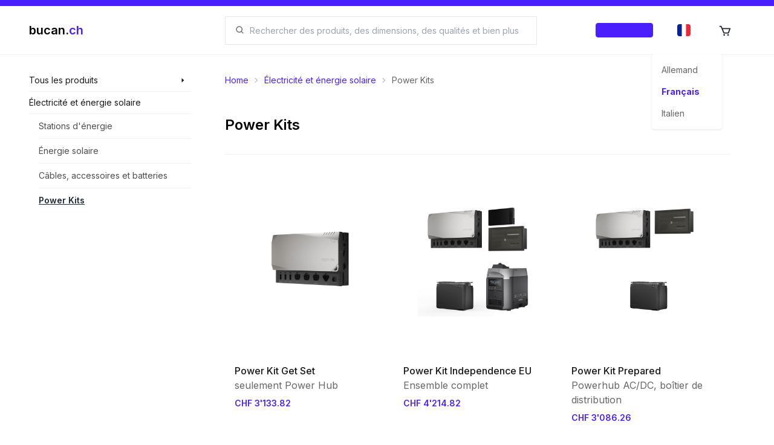

--- FILE ---
content_type: text/html; charset=utf-8
request_url: https://shop.bucan.ch/fr/products/list/6443/%EF%BF%BD%EF%BF%BDlectricit%EF%BF%BD%EF%BF%BD-et-%EF%BF%BD%EF%BF%BDnergie-solaire/power-kits
body_size: 21355
content:
<!DOCTYPE html><html lang="fr" dir="ltr" class="__className_f8d785" style="overflow-x:hidden"><head><meta charSet="utf-8"/><meta name="viewport" content="width=device-width, initial-scale=1"/><link rel="preload" href="/_next/static/media/e4af272ccee01ff0-s.p.woff2" as="font" crossorigin="" type="font/woff2"/><link rel="preload" as="image" imageSrcSet="/_next/image?url=%2Fi18n%2Ffr-CH.png&amp;w=16&amp;q=100 16w, /_next/image?url=%2Fi18n%2Ffr-CH.png&amp;w=32&amp;q=100 32w, /_next/image?url=%2Fi18n%2Ffr-CH.png&amp;w=48&amp;q=100 48w, /_next/image?url=%2Fi18n%2Ffr-CH.png&amp;w=64&amp;q=100 64w, /_next/image?url=%2Fi18n%2Ffr-CH.png&amp;w=96&amp;q=100 96w, /_next/image?url=%2Fi18n%2Ffr-CH.png&amp;w=128&amp;q=100 128w, /_next/image?url=%2Fi18n%2Ffr-CH.png&amp;w=256&amp;q=100 256w, /_next/image?url=%2Fi18n%2Ffr-CH.png&amp;w=384&amp;q=100 384w, /_next/image?url=%2Fi18n%2Ffr-CH.png&amp;w=640&amp;q=100 640w, /_next/image?url=%2Fi18n%2Ffr-CH.png&amp;w=750&amp;q=100 750w, /_next/image?url=%2Fi18n%2Ffr-CH.png&amp;w=828&amp;q=100 828w, /_next/image?url=%2Fi18n%2Ffr-CH.png&amp;w=1080&amp;q=100 1080w, /_next/image?url=%2Fi18n%2Ffr-CH.png&amp;w=1200&amp;q=100 1200w, /_next/image?url=%2Fi18n%2Ffr-CH.png&amp;w=1920&amp;q=100 1920w, /_next/image?url=%2Fi18n%2Ffr-CH.png&amp;w=2048&amp;q=100 2048w, /_next/image?url=%2Fi18n%2Ffr-CH.png&amp;w=3840&amp;q=100 3840w" imageSizes="22px" fetchPriority="high"/><link rel="preload" as="image" imageSrcSet="/_next/image?url=https%3A%2F%2Fbucanteststorage.blob.core.windows.net%2Fitem-images%2FBC-184371.png&amp;w=256&amp;q=100 256w, /_next/image?url=https%3A%2F%2Fbucanteststorage.blob.core.windows.net%2Fitem-images%2FBC-184371.png&amp;w=384&amp;q=100 384w, /_next/image?url=https%3A%2F%2Fbucanteststorage.blob.core.windows.net%2Fitem-images%2FBC-184371.png&amp;w=640&amp;q=100 640w, /_next/image?url=https%3A%2F%2Fbucanteststorage.blob.core.windows.net%2Fitem-images%2FBC-184371.png&amp;w=750&amp;q=100 750w, /_next/image?url=https%3A%2F%2Fbucanteststorage.blob.core.windows.net%2Fitem-images%2FBC-184371.png&amp;w=828&amp;q=100 828w, /_next/image?url=https%3A%2F%2Fbucanteststorage.blob.core.windows.net%2Fitem-images%2FBC-184371.png&amp;w=1080&amp;q=100 1080w, /_next/image?url=https%3A%2F%2Fbucanteststorage.blob.core.windows.net%2Fitem-images%2FBC-184371.png&amp;w=1200&amp;q=100 1200w, /_next/image?url=https%3A%2F%2Fbucanteststorage.blob.core.windows.net%2Fitem-images%2FBC-184371.png&amp;w=1920&amp;q=100 1920w, /_next/image?url=https%3A%2F%2Fbucanteststorage.blob.core.windows.net%2Fitem-images%2FBC-184371.png&amp;w=2048&amp;q=100 2048w, /_next/image?url=https%3A%2F%2Fbucanteststorage.blob.core.windows.net%2Fitem-images%2FBC-184371.png&amp;w=3840&amp;q=100 3840w" imageSizes="(min-width: 1024px) 33vw, (min-width: 768px) 50vw, 100vw" fetchPriority="high"/><link rel="preload" as="image" imageSrcSet="/_next/image?url=https%3A%2F%2Fbucanteststorage.blob.core.windows.net%2Fitem-images%2FBC-184369.png&amp;w=256&amp;q=100 256w, /_next/image?url=https%3A%2F%2Fbucanteststorage.blob.core.windows.net%2Fitem-images%2FBC-184369.png&amp;w=384&amp;q=100 384w, /_next/image?url=https%3A%2F%2Fbucanteststorage.blob.core.windows.net%2Fitem-images%2FBC-184369.png&amp;w=640&amp;q=100 640w, /_next/image?url=https%3A%2F%2Fbucanteststorage.blob.core.windows.net%2Fitem-images%2FBC-184369.png&amp;w=750&amp;q=100 750w, /_next/image?url=https%3A%2F%2Fbucanteststorage.blob.core.windows.net%2Fitem-images%2FBC-184369.png&amp;w=828&amp;q=100 828w, /_next/image?url=https%3A%2F%2Fbucanteststorage.blob.core.windows.net%2Fitem-images%2FBC-184369.png&amp;w=1080&amp;q=100 1080w, /_next/image?url=https%3A%2F%2Fbucanteststorage.blob.core.windows.net%2Fitem-images%2FBC-184369.png&amp;w=1200&amp;q=100 1200w, /_next/image?url=https%3A%2F%2Fbucanteststorage.blob.core.windows.net%2Fitem-images%2FBC-184369.png&amp;w=1920&amp;q=100 1920w, /_next/image?url=https%3A%2F%2Fbucanteststorage.blob.core.windows.net%2Fitem-images%2FBC-184369.png&amp;w=2048&amp;q=100 2048w, /_next/image?url=https%3A%2F%2Fbucanteststorage.blob.core.windows.net%2Fitem-images%2FBC-184369.png&amp;w=3840&amp;q=100 3840w" imageSizes="(min-width: 1024px) 33vw, (min-width: 768px) 50vw, 100vw" fetchPriority="high"/><link rel="preload" as="image" imageSrcSet="/_next/image?url=https%3A%2F%2Fbucanteststorage.blob.core.windows.net%2Fitem-images%2FBC-184370.png&amp;w=256&amp;q=100 256w, /_next/image?url=https%3A%2F%2Fbucanteststorage.blob.core.windows.net%2Fitem-images%2FBC-184370.png&amp;w=384&amp;q=100 384w, /_next/image?url=https%3A%2F%2Fbucanteststorage.blob.core.windows.net%2Fitem-images%2FBC-184370.png&amp;w=640&amp;q=100 640w, /_next/image?url=https%3A%2F%2Fbucanteststorage.blob.core.windows.net%2Fitem-images%2FBC-184370.png&amp;w=750&amp;q=100 750w, /_next/image?url=https%3A%2F%2Fbucanteststorage.blob.core.windows.net%2Fitem-images%2FBC-184370.png&amp;w=828&amp;q=100 828w, /_next/image?url=https%3A%2F%2Fbucanteststorage.blob.core.windows.net%2Fitem-images%2FBC-184370.png&amp;w=1080&amp;q=100 1080w, /_next/image?url=https%3A%2F%2Fbucanteststorage.blob.core.windows.net%2Fitem-images%2FBC-184370.png&amp;w=1200&amp;q=100 1200w, /_next/image?url=https%3A%2F%2Fbucanteststorage.blob.core.windows.net%2Fitem-images%2FBC-184370.png&amp;w=1920&amp;q=100 1920w, /_next/image?url=https%3A%2F%2Fbucanteststorage.blob.core.windows.net%2Fitem-images%2FBC-184370.png&amp;w=2048&amp;q=100 2048w, /_next/image?url=https%3A%2F%2Fbucanteststorage.blob.core.windows.net%2Fitem-images%2FBC-184370.png&amp;w=3840&amp;q=100 3840w" imageSizes="(min-width: 1024px) 33vw, (min-width: 768px) 50vw, 100vw" fetchPriority="high"/><link rel="stylesheet" href="/_next/static/css/546f48e4c69053ef.css" data-precedence="next"/><link rel="stylesheet" href="/_next/static/css/35569240937e69b8.css" data-precedence="next"/><link rel="stylesheet" href="/_next/static/css/54fc46000f7e20bc.css" data-precedence="next"/><link rel="preload" as="script" fetchPriority="low" href="/_next/static/chunks/webpack-3f07480d92697c37.js"/><script src="/_next/static/chunks/fd9d1056-a2b0804d1d9150d1.js" async=""></script><script src="/_next/static/chunks/8069-0b1c54ceb881c7fa.js" async=""></script><script src="/_next/static/chunks/main-app-5c0f9b95fd3d20ef.js" async=""></script><script src="/_next/static/chunks/2635-2d6f993911ddf98f.js" async=""></script><script src="/_next/static/chunks/8757-42d4212c74b0e965.js" async=""></script><script src="/_next/static/chunks/app/layout-678b09424adce4b0.js" async=""></script><script src="/_next/static/chunks/app/template-be3e40acce5d2dac.js" async=""></script><script src="/_next/static/chunks/3d47b92a-c1382645c5d9b6b2.js" async=""></script><script src="/_next/static/chunks/901-832ac2ea68acb1e9.js" async=""></script><script src="/_next/static/chunks/703-412b0df0d6520468.js" async=""></script><script src="/_next/static/chunks/5368-7b3ebf1fecdde905.js" async=""></script><script src="/_next/static/chunks/8977-42076a60b7f28851.js" async=""></script><script src="/_next/static/chunks/app/%5Blocale%5D/(landing)/layout-5a7fe1060a9141cd.js" async=""></script><script src="/_next/static/chunks/8e1d74a4-7ff0554df398a274.js" async=""></script><script src="/_next/static/chunks/9861-6f9eb15ae16de5f6.js" async=""></script><script src="/_next/static/chunks/1317-d7c835550d2ba948.js" async=""></script><script src="/_next/static/chunks/186-578a4d0ee0e4f839.js" async=""></script><script src="/_next/static/chunks/892-d212eddc8986aff0.js" async=""></script><script src="/_next/static/chunks/181-eb0de77483bb5729.js" async=""></script><script src="/_next/static/chunks/app/%5Blocale%5D/(browse)/layout-84d2f4c3a3954322.js" async=""></script><script src="/_next/static/chunks/7639-522f0f5b2aff8ef7.js" async=""></script><script src="/_next/static/chunks/6236-a4bfd1fe5475567b.js" async=""></script><script src="/_next/static/chunks/app/%5Blocale%5D/layout-d8fb884a61c9f1a9.js" async=""></script><script src="/_next/static/chunks/app/not-found-5fc5152f1969cb25.js" async=""></script><script async="" src="https://www.googletagmanager.com/gtag/js?id=G-T39SJ09QW3"></script><script src="/_next/static/chunks/app/%5Blocale%5D/error-3b7edef872538ebe.js" async=""></script><script src="/_next/static/chunks/7831-6dee1920fd0dc4fa.js" async=""></script><script src="/_next/static/chunks/5653-188eca252b29e871.js" async=""></script><script src="/_next/static/chunks/4606-018ae2efe7310ca5.js" async=""></script><script src="/_next/static/chunks/app/%5Blocale%5D/(browse)/products/list/%5Bid%5D/%5B%5B...href%5D%5D/page-68cc0dc5bcd28c19.js" async=""></script><script src="/_next/static/chunks/app/%5Blocale%5D/(browse)/page-663dbba4067deffb.js" async=""></script><link href="/meta/opensearch.xml" rel="search" title="Bucan Search" type="application/opensearchdescription+xml"/><meta name="theme-color" content="#ffffff"/><title>Power Kits - acheter sur bucan.ch</title><meta name="description" content="Temps pour un achat? Découvrez maintenant 25 produits dans la catégorie Power Kits ou l&#x27;une de nos nombreuses autres catégories d&#x27;assortiment."/><link rel="manifest" href="/manifest.webmanifest"/><meta name="robots" content="index, follow, nocache"/><meta name="googlebot" content="index, follow, noimageindex, max-video-preview:-1, max-image-preview:large, max-snippet:-1"/><link rel="canonical" href="https://shop.bucan.ch/products/list/6443/%EF%BF%BD%EF%BF%BDlectricit%EF%BF%BD%EF%BF%BD-et-%EF%BF%BD%EF%BF%BDnergie-solaire/power-kits"/><link rel="alternate" hrefLang="de-CH" href="https://shop.bucan.ch/de/products/list/6443/%EF%BF%BD%EF%BF%BDlectricit%EF%BF%BD%EF%BF%BD-et-%EF%BF%BD%EF%BF%BDnergie-solaire/power-kits"/><link rel="alternate" hrefLang="fr-CH" href="https://shop.bucan.ch/fr/products/list/6443/%EF%BF%BD%EF%BF%BDlectricit%EF%BF%BD%EF%BF%BD-et-%EF%BF%BD%EF%BF%BDnergie-solaire/power-kits"/><link rel="alternate" hrefLang="it-CH" href="https://shop.bucan.ch/it/products/list/6443/%EF%BF%BD%EF%BF%BDlectricit%EF%BF%BD%EF%BF%BD-et-%EF%BF%BD%EF%BF%BDnergie-solaire/power-kits"/><meta name="apple-mobile-web-app-capable" content="yes"/><meta name="apple-mobile-web-app-title" content="bucan.ch"/><meta name="apple-mobile-web-app-status-bar-style" content="default"/><meta property="og:title" content="Power Kits - acheter sur bucan.ch"/><meta property="og:description" content="Temps pour un achat? Découvrez maintenant 25 produits dans la catégorie Power Kits ou l&#x27;une de nos nombreuses autres catégories d&#x27;assortiment."/><meta property="og:url" content="https://shop.bucan.ch/products/list/6443/%EF%BF%BD%EF%BF%BDlectricit%EF%BF%BD%EF%BF%BD-et-%EF%BF%BD%EF%BF%BDnergie-solaire/power-kits"/><meta property="og:site_name" content="bucan.ch"/><meta property="og:locale" content="fr"/><meta property="og:image:alt" content="Category image"/><meta property="og:image:type" content="image/png"/><meta property="og:image" content="https://shop.bucan.ch/fr/products/list/6443/opengraph-image-s31i0g?096bd81fb59f3c21"/><meta property="og:image:width" content="1200"/><meta property="og:image:height" content="630"/><meta property="og:type" content="website"/><meta name="twitter:card" content="summary_large_image"/><meta name="twitter:title" content="Power Kits - acheter sur bucan.ch"/><meta name="twitter:description" content="Temps pour un achat? Découvrez maintenant 25 produits dans la catégorie Power Kits ou l&#x27;une de nos nombreuses autres catégories d&#x27;assortiment."/><meta name="twitter:image:alt" content="Category image"/><meta name="twitter:image:type" content="image/png"/><meta name="twitter:image" content="https://shop.bucan.ch/fr/products/list/6443/opengraph-image-s31i0g?096bd81fb59f3c21"/><meta name="twitter:image:width" content="1200"/><meta name="twitter:image:height" content="630"/><link rel="icon" href="/favicon.ico" type="image/x-icon" sizes="16x16"/><link rel="icon" href="/icon1.png?577a28c6368ee703" type="image/png" sizes="16x16"/><link rel="icon" href="/icon2.png?9b5f6cbb41672c6a" type="image/png" sizes="32x32"/><link rel="icon" href="/icon3.png?524b0b0d0f295aa7" type="image/png" sizes="150x150"/><link rel="icon" href="/icon4.png?e3bbf1c1e9a61764" type="image/png" sizes="192x192"/><link rel="icon" href="/icon5.png?41d6ab3bff68b56d" type="image/png" sizes="512x512"/><link rel="apple-touch-icon" href="/apple-icon.png?709700ed134d7d30" type="image/png" sizes="180x180"/><meta name="next-size-adjust"/><script async="">
            window.dataLayer = window.dataLayer || [];
            function gtag(){dataLayer.push(arguments);}
            gtag('js', new Date());
            gtag('config', 'G-T39SJ09QW3', {
              page_path: window.location.pathname,
            });
          </script><script>
              (function(c,l,a,r,i,t,y){
                c[a]=c[a]||function(){(c[a].q=c[a].q||[]).push(arguments)};
                t=l.createElement(r);t.async=1;t.src="https://www.clarity.ms/tag/"+i;
                y=l.getElementsByTagName(r)[0];y.parentNode.insertBefore(t,y);
              })(window, document, "clarity", "script", "fvoltf3lrk");
          </script><script type="application/ld+json">{"@type":"Organization","url":"https://shop.bucan.ch","@context":"https://schema.org","name":"Bucan Befestigungstechnik AG","logo":"https://shop.bucan.ch/images/branding/logo-colored.png"}</script><script type="application/ld+json">{"@context":"https://schema.org","@type":"WebSite","name":"bucan.ch","url":"https://shop.bucan.ch","potentialAction":{"@type":"SearchAction","target":"https://shop.bucan.ch/search?q={search_term_string}","query-input":"required name=search_term_string"}}</script><script src="/_next/static/chunks/polyfills-c67a75d1b6f99dc8.js" noModule=""></script></head><body><div id="portal-provider-root"></div><!--$--><!--/$--><!--$--><div id="search-modal-backdrop" class="duration-400 fixed z-[700] hidden h-full w-full flex-col bg-black transition md:flex pointer-events-none opacity-[0]"></div><div id="search-modal-focus-trap" tabindex="-1" class="duration-400 fixed z-[800] h-full max-h-[100%] w-full overflow-hidden bg-white pt-[80px] transition md:max-h-[70%] md:pt-[91px] pointer-events-none translate-y-[-100%] transform pointer-events-none"></div><!--/$--><header class="bsc-layout-header flex w-full flex-col"><div class="fixed z-[10000] h-2.5 w-full bg-primary"></div><div class="fixed z-[1000] flex w-full flex-col"><div class="z-[10000] flex h-2.5 w-full bg-primary"></div><div class="flex w-full md:h-20 lg:pl-[0px] lg:pr-[0px] flex-col transition duration-200 ease-in-out" style="backdrop-filter:saturate(180%) blur(5px);background-color:hsla(0, 0%, 100%, 0.8)"><div class="flex w-full flex-col items-center h-full py-[8px] md:py-[0px]"><div class="flex min-h-full w-full max-w-[1923px] flex-col"><section class="bsc-padding-container flex h-full flex-1 flex-row items-center"><div class="flex-0 z-50 flex flex-col xl:w-[300px] xl:max-w-[300px] xl:flex-1 xl:pl-[24px]"><a href="/fr"><div class="flex-0 flex flex-row items-center"><p class="text-xl font-semibold"><span class="text-black">bucan.</span><span class="text-primary">ch</span></p></div></a></div><div class="flex flex-1 md:flex-none"></div><div class="ml-[48px] hidden flex-1 flex-col md:flex mr-[32px] xl:mr-[48px]"><div class="flex w-full cursor-pointer select-none flex-row items-center gap-[8px] rounded-lg border-[1px] bg-white px-[16px] md:rounded-none rounded-[4px] border-gray-200"><svg stroke="currentColor" fill="currentColor" stroke-width="0" viewBox="0 0 24 24" class="text-black/[0.6]" height="1em" width="1em" xmlns="http://www.w3.org/2000/svg"><path d="M10 18a7.952 7.952 0 0 0 4.897-1.688l4.396 4.396 1.414-1.414-4.396-4.396A7.952 7.952 0 0 0 18 10c0-4.411-3.589-8-8-8s-8 3.589-8 8 3.589 8 8 8zm0-14c3.309 0 6 2.691 6 6s-2.691 6-6 6-6-2.691-6-6 2.691-6 6-6z"></path></svg><input role="searchbox" type="search" maxLength="200" autoComplete="off" data-clarity-unmask="true" class="flex flex-1 bg-transparent px-[8px] py-[8px] text-[14px] outline-none md:py-[12px]" placeholder="Chercher" value=""/></div></div><div class="flex-0 flex h-full max-w-[320px] flex-row justify-end xl:flex-1 xl:pr-[24px] "><div class="self-center px-[16px]"><button class="rounded-[4px] btn-primary border-primary/5 bg-primary/10 text-primary hover:border-primary/20 hover:bg-primary/20 h-6 gap-2 border flex px-4 py-2 items-center justify-center normal-case transition duration-200 overflow-hiddenflex-0 w-max "><p class="text-center font-medium text-[0.7rem] w-full">Enregistrer</p></button></div><div class="z-[1000]"><div class="dropdown h-full"><label tabindex="0" class="h-full"><div class="flex h-full cursor-pointer items-center justify-center p-[12px] transition duration-200 hover:bg-primary/[0.1] lg:p-[24px]"><div class="h-[20px] w-[20px]"><div class="relative h-[20px] w-[22px] overflow-hidden rounded-[4px]"><img alt="Français" fetchPriority="high" decoding="async" data-nimg="fill" style="position:absolute;height:100%;width:100%;left:0;top:0;right:0;bottom:0;object-fit:cover;color:transparent" sizes="22px" srcSet="/_next/image?url=%2Fi18n%2Ffr-CH.png&amp;w=16&amp;q=100 16w, /_next/image?url=%2Fi18n%2Ffr-CH.png&amp;w=32&amp;q=100 32w, /_next/image?url=%2Fi18n%2Ffr-CH.png&amp;w=48&amp;q=100 48w, /_next/image?url=%2Fi18n%2Ffr-CH.png&amp;w=64&amp;q=100 64w, /_next/image?url=%2Fi18n%2Ffr-CH.png&amp;w=96&amp;q=100 96w, /_next/image?url=%2Fi18n%2Ffr-CH.png&amp;w=128&amp;q=100 128w, /_next/image?url=%2Fi18n%2Ffr-CH.png&amp;w=256&amp;q=100 256w, /_next/image?url=%2Fi18n%2Ffr-CH.png&amp;w=384&amp;q=100 384w, /_next/image?url=%2Fi18n%2Ffr-CH.png&amp;w=640&amp;q=100 640w, /_next/image?url=%2Fi18n%2Ffr-CH.png&amp;w=750&amp;q=100 750w, /_next/image?url=%2Fi18n%2Ffr-CH.png&amp;w=828&amp;q=100 828w, /_next/image?url=%2Fi18n%2Ffr-CH.png&amp;w=1080&amp;q=100 1080w, /_next/image?url=%2Fi18n%2Ffr-CH.png&amp;w=1200&amp;q=100 1200w, /_next/image?url=%2Fi18n%2Ffr-CH.png&amp;w=1920&amp;q=100 1920w, /_next/image?url=%2Fi18n%2Ffr-CH.png&amp;w=2048&amp;q=100 2048w, /_next/image?url=%2Fi18n%2Ffr-CH.png&amp;w=3840&amp;q=100 3840w" src="/_next/image?url=%2Fi18n%2Ffr-CH.png&amp;w=3840&amp;q=100"/></div></div></div></label><ul tabindex="0" class="menu dropdown-content right-[-30px] rounded-[4px] bg-base-100 p-[8px] shadow"><li id="de"><div class="flex w-full min-w-[100px] cursor-pointer flex-row items-center gap-[16px] rounded-[8px] p-[8px] transition duration-200 hover:bg-black/[0.1]"><p class="text-sm text-black/[0.6]">Allemand</p></div></li><li id="fr"><div class="flex w-full min-w-[100px] cursor-pointer flex-row items-center gap-[16px] rounded-[8px] p-[8px] transition duration-200 hover:bg-black/[0.1]"><p class="text-sm font-bold text-primary">Français</p></div></li><li id="it"><div class="flex w-full min-w-[100px] cursor-pointer flex-row items-center gap-[16px] rounded-[8px] p-[8px] transition duration-200 hover:bg-black/[0.1]"><p class="text-sm text-black/[0.6]">Italien</p></div></li></ul></div></div><a href="/fr/cart" class="relative hidden h-full md:flex"><div class="flex h-full cursor-pointer items-center justify-center p-[12px] transition duration-200 hover:bg-primary/[0.1] lg:p-[24px]"><div class="h-[20px] w-[20px]"><div class="relative h-full w-full"><svg stroke="currentColor" fill="currentColor" stroke-width="0" viewBox="0 0 24 24" font-size="22px" height="1em" width="1em" xmlns="http://www.w3.org/2000/svg"><path d="M21.822 7.431A1 1 0 0 0 21 7H7.333L6.179 4.23A1.994 1.994 0 0 0 4.333 3H2v2h2.333l4.744 11.385A1 1 0 0 0 10 17h8c.417 0 .79-.259.937-.648l3-8a1 1 0 0 0-.115-.921zM17.307 15h-6.64l-2.5-6h11.39l-2.25 6z"></path><circle cx="10.5" cy="19.5" r="1.5"></circle><circle cx="17.5" cy="19.5" r="1.5"></circle></svg></div></div></div></a></div></section></div></div></div><hr class=""/></div><div class=" h-[72px] md:h-[91px]"></div></header><main class="bsc-layout-main flex w-full flex-col"><section class="bsc-layout-content-container flex w-full max-w-[1923px] flex-col self-center xl:flex-row"><nav class="bsc-layout-nav flex-0 hidden w-[300px] max-w-[300px] flex-col xl:flex xl:pl-[24px]"><section class="-ml-2 flex w-full flex-col text-sm -mt-2"><div class="group pl-2 hover:bg-gray-100"><div class="group relative"><div class="absolute left-[268px] z-10 -mt-[0.5px] hidden w-[280px] flex-col bg-gray-100 group-hover:flex"><ul class="flex flex-col"><li class="mx-4 flex flex-col" style="color:black"><a class="w-full py-2.5 text-sm text-black/70 transition duration-200 hover:text-primary" href="/fr/products/search/1/technique-de-fixation">Technique de fixation</a><hr/></li><li class="mx-4 flex flex-col" style="color:black"><a class="w-full py-2.5 text-sm text-black/70 transition duration-200 hover:text-primary" href="/fr/products/search/4/maison-&amp;-jardin">Maison &amp; Jardin</a><hr/></li><li class="mx-4 flex flex-col" style="color:black"><a class="w-full py-2.5 text-sm text-black/70 transition duration-200 hover:text-primary" href="/fr/products/search/7/outillage">Outillage</a><hr/></li><li class="mx-4 flex flex-col" style="color:black"><a class="w-full py-2.5 text-sm text-black/70 transition duration-200 hover:text-primary" href="/fr/products/search/6386/électricité-et-énergie-solaire">Électricité et énergie solaire</a><hr/></li><li class="mx-4 flex flex-col" style="color:black"><a class="w-full py-2.5 text-sm text-black/70 transition duration-200 hover:text-primary" href="/fr/products/search/6685/8.8-acier-zingué-jaune">8.8 Acier zingué jaune</a><hr/></li><li class="mx-4 flex flex-col" style="color:black"><a class="w-full py-2.5 text-sm text-black/70 transition duration-200 hover:text-primary" href="/fr/products/search/6686/8.8-acier-clair">8.8 Acier clair</a><hr/></li><li class="mx-4 flex flex-col" style="color:black"><a class="w-full py-2.5 text-sm text-black/70 transition duration-200 hover:text-primary" href="/fr/products/search/6687/8.8-acier-zingué">8.8 Acier zingué</a><hr/></li><li class="mx-4 flex flex-col" style="color:black"><a class="w-full py-2.5 text-sm text-black/70 transition duration-200 hover:text-primary" href="/fr/products/search/6688/vis-à-tête-hexagonale-avec-embout-de-sortie">Vis à tête hexagonale avec embout de sortie</a><hr/></li><li class="mx-4 flex flex-col" style="color:black"><a class="w-full py-2.5 text-sm text-black/70 transition duration-200 hover:text-primary" href="/fr/products/search/6689/filetage-à-gauche">Filetage à gauche</a><hr/></li><li class="mx-4 flex flex-col" style="color:black"><a class="w-full py-2.5 text-sm text-black/70 transition duration-200 hover:text-primary" href="/fr/products/search/6690/partiellement-filletées">Partiellement filletées</a><hr/></li><li class="mx-4 flex flex-col" style="color:black"><a class="w-full py-2.5 text-sm text-black/70 transition duration-200 hover:text-primary" href="/fr/products/search/6691/tête-haute">Tête haute</a><hr/></li><li class="mx-4 flex flex-col" style="color:black"><a class="w-full py-2.5 text-sm text-black/70 transition duration-200 hover:text-primary" href="/fr/products/search/6692/12.9-acier-zingué-lamellaire">12.9 Acier zingué lamellaire</a><hr/></li><li class="mx-4 flex flex-col" style="color:black"><a class="w-full py-2.5 text-sm text-black/70 transition duration-200 hover:text-primary" href="/fr/products/search/6693/boulons-à-épaulement-à-tête-hexagonale">Boulons à épaulement à tête hexagonale</a><hr/></li><li class="mx-4 flex flex-col" style="color:black"><a class="w-full py-2.5 text-sm text-black/70 transition duration-200 hover:text-primary" href="/fr/products/search/6694/filetage-métrique-à-pas-fin">Filetage métrique à pas fin</a><hr/></li><li class="mx-4 flex flex-col" style="color:black"><a class="w-full py-2.5 text-sm text-black/70 transition duration-200 hover:text-primary" href="/fr/products/search/6695/8.8-acier-zingué-jaune">8.8 Acier zingué jaune</a><hr/></li><li class="mx-4 flex flex-col" style="color:black"><a class="w-full py-2.5 text-sm text-black/70 transition duration-200 hover:text-primary" href="/fr/products/search/6696/ww-filetage">WW filetage</a><hr/></li><li class="mx-4 flex flex-col" style="color:black"><a class="w-full py-2.5 text-sm text-black/70 transition duration-200 hover:text-primary" href="/fr/products/search/6697/10.9-acier-zingué">10.9 Acier zingué</a><hr/></li><li class="mx-4 flex flex-col" style="color:black"><a class="w-full py-2.5 text-sm text-black/70 transition duration-200 hover:text-primary" href="/fr/products/search/6698/a4-inox">A4 inox</a><hr/></li><li class="mx-4 flex flex-col" style="color:black"><a class="w-full py-2.5 text-sm text-black/70 transition duration-200 hover:text-primary" href="/fr/products/search/6699/10.9-acier-clair">10.9 Acier clair</a><hr/></li><li class="mx-4 flex flex-col" style="color:black"><a class="w-full py-2.5 text-sm text-black/70 transition duration-200 hover:text-primary" href="/fr/products/search/6700/8.8-acier-zingué-jaune-chromés">8.8 Acier zingué jaune chromés</a><hr/></li><li class="mx-4 flex flex-col" style="color:black"><a class="w-full py-2.5 text-sm text-black/70 transition duration-200 hover:text-primary" href="/fr/products/search/6701/filetage-pouce">Filetage pouce</a><hr/></li><li class="mx-4 flex flex-col" style="color:black"><a class="w-full py-2.5 text-sm text-black/70 transition duration-200 hover:text-primary" href="/fr/products/search/6702/unc-filetage">UNC filetage</a><hr/></li><li class="mx-4 flex flex-col" style="color:black"><a class="w-full py-2.5 text-sm text-black/70 transition duration-200 hover:text-primary" href="/fr/products/search/6703/a4-inox">A4 inox</a><hr/></li><li class="mx-4 flex flex-col" style="color:black"><a class="w-full py-2.5 text-sm text-black/70 transition duration-200 hover:text-primary" href="/fr/products/search/6704/aluminium">Aluminium</a><hr/></li><li class="mx-4 flex flex-col" style="color:black"><a class="w-full py-2.5 text-sm text-black/70 transition duration-200 hover:text-primary" href="/fr/products/search/6705/formantes-le-filetage">Formantes le filetage</a><hr/></li><li class="mx-4 flex flex-col" style="color:black"><a class="w-full py-2.5 text-sm text-black/70 transition duration-200 hover:text-primary" href="/fr/products/search/6706/acier-zingué">Acier zingué</a><hr/></li><li class="mx-4 flex flex-col" style="color:black"><a class="w-full py-2.5 text-sm text-black/70 transition duration-200 hover:text-primary" href="/fr/products/search/6707/a2-inox">A2 inox</a><hr/></li><li class="mx-4 flex flex-col" style="color:black"><a class="w-full py-2.5 text-sm text-black/70 transition duration-200 hover:text-primary" href="/fr/products/search/6708/cruciforme">Cruciforme</a><hr/></li><li class="mx-4 flex flex-col" style="color:black"><a class="w-full py-2.5 text-sm text-black/70 transition duration-200 hover:text-primary" href="/fr/products/search/6709/4.8-acier-zingué">4.8 Acier zingué</a><hr/></li><li class="mx-4 flex flex-col" style="color:black"><a class="w-full py-2.5 text-sm text-black/70 transition duration-200 hover:text-primary" href="/fr/products/search/6710/cruciforme">Cruciforme</a><hr/></li><li class="mx-4 flex flex-col" style="color:black"><a class="w-full py-2.5 text-sm text-black/70 transition duration-200 hover:text-primary" href="/fr/products/search/6711/filetage-pouce">Filetage pouce</a><hr/></li><li class="mx-4 flex flex-col" style="color:black"><a class="w-full py-2.5 text-sm text-black/70 transition duration-200 hover:text-primary" href="/fr/products/search/6712/unc-filetage">UNC filetage</a><hr/></li><li class="mx-4 flex flex-col" style="color:black"><a class="w-full py-2.5 text-sm text-black/70 transition duration-200 hover:text-primary" href="/fr/products/search/6713/unf-filetage">UNF filetage</a><hr/></li><li class="mx-4 flex flex-col" style="color:black"><a class="w-full py-2.5 text-sm text-black/70 transition duration-200 hover:text-primary" href="/fr/products/search/6714/vis-autotaraudeuse-à-tête-hexagonale">Vis autotaraudeuse à tête hexagonale</a><hr/></li><li class="mx-4 flex flex-col" style="color:black"><a class="w-full py-2.5 text-sm text-black/70 transition duration-200 hover:text-primary" href="/fr/products/search/6715/vis-autotaraudeuse-à-tête-fraisée-avec-torx">Vis autotaraudeuse à tête fraisée avec torx</a><hr/></li><li class="mx-4 flex flex-col" style="color:black"><a class="w-full py-2.5 text-sm text-black/70 transition duration-200 hover:text-primary" href="/fr/products/search/6716/acier-zingué-à-chaud">Acier zingué à chaud</a><hr/></li><li class="mx-4 flex flex-col" style="color:black"><a class="w-full py-2.5 text-sm text-black/70 transition duration-200 hover:text-primary" href="/fr/products/search/6717/boulons-à-deux-ergots">Boulons à deux ergots</a><hr/></li><li class="mx-4 flex flex-col" style="color:black"><a class="w-full py-2.5 text-sm text-black/70 transition duration-200 hover:text-primary" href="/fr/products/search/6718/4.8-acier-zingué-à-chaud">4.8 Acier zingué à chaud</a><hr/></li><li class="mx-4 flex flex-col" style="color:black"><a class="w-full py-2.5 text-sm text-black/70 transition duration-200 hover:text-primary" href="/fr/products/search/6719/vis-à-tête-fraisée-avec-insert-carré">Vis à tête fraisée avec insert carré</a><hr/></li><li class="mx-4 flex flex-col" style="color:black"><a class="w-full py-2.5 text-sm text-black/70 transition duration-200 hover:text-primary" href="/fr/products/search/6720/insert-carré-haut">Insert carré haut</a><hr/></li><li class="mx-4 flex flex-col" style="color:black"><a class="w-full py-2.5 text-sm text-black/70 transition duration-200 hover:text-primary" href="/fr/products/search/6721/4.6-acier-zingué">4.6 Acier zingué</a><hr/></li><li class="mx-4 flex flex-col" style="color:black"><a class="w-full py-2.5 text-sm text-black/70 transition duration-200 hover:text-primary" href="/fr/products/search/6722/insert-carré-bas">Insert carré bas</a><hr/></li><li class="mx-4 flex flex-col" style="color:black"><a class="w-full py-2.5 text-sm text-black/70 transition duration-200 hover:text-primary" href="/fr/products/search/6723/8.8-acier-clair">8.8 Acier clair</a><hr/></li><li class="mx-4 flex flex-col" style="color:black"><a class="w-full py-2.5 text-sm text-black/70 transition duration-200 hover:text-primary" href="/fr/products/search/6724/8.8-acier-zingué-jaune">8.8 Acier zingué jaune</a><hr/></li><li class="mx-4 flex flex-col" style="color:black"><a class="w-full py-2.5 text-sm text-black/70 transition duration-200 hover:text-primary" href="/fr/products/search/6725/vis-à-tête-fraisée-avec-nez">Vis à tête fraisée avec nez</a><hr/></li><li class="mx-4 flex flex-col" style="color:black"><a class="w-full py-2.5 text-sm text-black/70 transition duration-200 hover:text-primary" href="/fr/products/search/6726/4.6-acier-zingué">4.6 Acier zingué</a><hr/></li><li class="mx-4 flex flex-col" style="color:black"><a class="w-full py-2.5 text-sm text-black/70 transition duration-200 hover:text-primary" href="/fr/products/search/6727/4.6-acier-clair">4.6 Acier clair</a><hr/></li><li class="mx-4 flex flex-col" style="color:black"><a class="w-full py-2.5 text-sm text-black/70 transition duration-200 hover:text-primary" href="/fr/products/search/6728/vis-à-béton">Vis à béton</a><hr/></li><li class="mx-4 flex flex-col" style="color:black"><a class="w-full py-2.5 text-sm text-black/70 transition duration-200 hover:text-primary" href="/fr/products/search/6729/pan-head-avec-torx">Pan-Head avec Torx</a><hr/></li><li class="mx-4 flex flex-col" style="color:black"><a class="w-full py-2.5 text-sm text-black/70 transition duration-200 hover:text-primary" href="/fr/products/search/6730/vis-à-tête-fraisée-avec-torx">Vis à tête fraisée avec torx</a><hr/></li><li class="mx-4 flex flex-col" style="color:black"><a class="w-full py-2.5 text-sm text-black/70 transition duration-200 hover:text-primary" href="/fr/products/search/6731/a4-inox">A4 inox</a><hr/></li><li class="mx-4 flex flex-col" style="color:black"><a class="w-full py-2.5 text-sm text-black/70 transition duration-200 hover:text-primary" href="/fr/products/search/6732/a4-inox">A4 inox</a><hr/></li><li class="mx-4 flex flex-col" style="color:black"><a class="w-full py-2.5 text-sm text-black/70 transition duration-200 hover:text-primary" href="/fr/products/search/6733/a4-inox">A4 inox</a><hr/></li><li class="mx-4 flex flex-col" style="color:black"><a class="w-full py-2.5 text-sm text-black/70 transition duration-200 hover:text-primary" href="/fr/products/search/6734/petite-tête">Petite tête</a><hr/></li><li class="mx-4 flex flex-col" style="color:black"><a class="w-full py-2.5 text-sm text-black/70 transition duration-200 hover:text-primary" href="/fr/products/search/6735/outils-pour-rivets-aveugles">Outils pour rivets aveugles</a><hr/></li><li class="mx-4 flex flex-col" style="color:black"><a class="w-full py-2.5 text-sm text-black/70 transition duration-200 hover:text-primary" href="/fr/products/search/6736/inservice+">inService+</a><hr/></li><li class="mx-4 flex flex-col" style="color:black"><a class="w-full py-2.5 text-sm text-black/70 transition duration-200 hover:text-primary" href="/fr/products/search/6737/aérotherme">Aérotherme</a><hr/></li><li class="mx-4 flex flex-col" style="color:black"><a class="w-full py-2.5 text-sm text-black/70 transition duration-200 hover:text-primary" href="/fr/products/search/6738/perfectpro">PerfectPro</a><hr/></li><li class="mx-4 flex flex-col" style="color:black"><a class="w-full py-2.5 text-sm text-black/70 transition duration-200 hover:text-primary" href="/fr/products/search/6739/haut-parleurs-et-musique">Haut-parleurs et musique</a><hr/></li><li class="mx-4 flex flex-col" style="color:black"><a class="w-full py-2.5 text-sm text-black/70 transition duration-200 hover:text-primary" href="/fr/products/search/6740/étiquettes-de-produit">Étiquettes de produit</a></li></ul></div><h3 class="w-full py-2 "><a class="flex w-full flex-row items-center justify-between gap-2 text-sm text-black/90" href="/fr/products/search/all"><span>Tous les produits</span><svg stroke="currentColor" fill="currentColor" stroke-width="0" viewBox="0 0 24 24" class="mr-2 text-xs" height="1em" width="1em" xmlns="http://www.w3.org/2000/svg"><path d="m9 19 8-7-8-7z"></path></svg></a></h3></div><hr/></div></section><section class="-ml-2 flex w-full flex-col text-sm "><div class="group pl-2 "><div class="group relative"><h3 class="w-full py-2 "><a class="flex w-full flex-row items-center justify-between gap-2 text-sm text-black/90" href="/fr/products/search/6386/électricité-et-énergie-solaire"><span>Électricité et énergie solaire</span></a></h3></div><hr/></div></section><section class="-ml-2 flex w-full flex-col text-sm "><div class="group pl-2 "><ul><li class="ml-4 flex flex-col"><a class="w-full py-2.5 text-sm text-black/70 transition duration-200 hover:text-primary" href="/fr/products/search/6389/power-kits/stations-d&#x27;énergie">Stations d&#x27;énergie</a><hr/></li><li class="ml-4 flex flex-col"><a class="w-full py-2.5 text-sm text-black/70 transition duration-200 hover:text-primary" href="/fr/products/search/6392/power-kits/énergie-solaire">Énergie solaire</a><hr/></li><li class="ml-4 flex flex-col"><a class="w-full py-2.5 text-sm text-black/70 transition duration-200 hover:text-primary" href="/fr/products/search/6395/power-kits/câbles,-accessoires-et-batteries">Câbles, accessoires et batteries</a><hr/></li><li class="ml-4 flex flex-col"><a class="w-full py-2.5 text-sm link font-semibold" href="/fr/products/list/6443/power-kits/power-kits">Power Kits</a></li></ul></div></section></nav><section class="bsc-layout-content relative flex w-full flex-1 flex-col overflow-hidden pr-[0px] xl:pl-[48px] xl:pr-[48px] undefined"><div id="page-top"></div><div class="relative touch-pan-y overflow-x-hidden overflow-y-hidden"><div class="overflow-x-auto sm:overflow-x-hidden scrollbar-hide"><div class="flex flex-row flex-nowrap"><script type="application/ld+json">{"@context":"https://schema.org","@type":"BreadcrumbList","itemListElement":[{"@type":"ListItem","position":1,"name":"Électricité et énergie solaire","item":"https://shop.bucan.ch/fr/products/search/6386/électricité-et-énergie-solaire"},{"@type":"ListItem","position":2,"name":"Power Kits","item":"https://shop.bucan.ch/fr/products/search/6443/power-kits"}]}</script><nav class="breadcrumbs relative min-w-[min-content] p-0 text-sm"><ul><li><a class="text-primary" href="/fr">Home</a></li><li><a class="text-primary" href="/fr/products/search/6386/électricité-et-énergie-solaire">Électricité et énergie solaire</a></li><li><a class="pointer-events-none text-black/[0.6]" href="/fr/products/search/6443/power-kits">Power Kits</a></li></ul></nav></div></div></div><section class="flex w-full flex-col pt-[24px] xl:pt-[46px]"><div class="flex flex-col gap-[24px] pb-[30px] md:flex-row 2xl:pb-[21px]"><div class="flex flex-1 flex-col"><h1 class="text-[21px] font-semibold text-black md:text-[24px] 2xl:text-[30px]">Power Kits</h1></div></div><hr/><!--$!--><template data-dgst="BAILOUT_TO_CLIENT_SIDE_RENDERING"></template><!--/$--><ul class="product-list-container-gallery grid w-full grid-cols-1 sm:grid-cols-2 xl:grid-cols-3"><script type="application/ld+json">{"@context":"https://schema.org","@type":"ItemList","url":"https://shop.bucan.ch/fr/products/list/6443","numberOfItems":3,"itemListElement":[[{"@context":"https://schema.org/","@type":"Product","name":"Power Kit Get Set","description":"Power Kit Get Set, seulement Power Hub, Sous-ensemble de kit préparé","sku":"BC-184371","brand":{"@type":"Brand","name":"Bucan Befestigungstechnik AG"},"image":["https://bucanteststorage.blob.core.windows.net/item-images/BC-184371.png"],"offers":{"@type":"Offer","priceCurrency":"CHF","price":"2899","availability":"https://schema.org/InStock","itemCondition":"https://schema.org/NewCondition","url":"https://shop.bucan.ch/products/view/228480/bc-184371/power-kit-get-set/sous-ensemble-de-kit-prpar/seulement-power-hub","seller":{"@type":"Organization","name":"Bucan Befestigungstechnik AG"}}},{"@context":"https://schema.org/","@type":"Product","name":"Power Kit Independence EU","description":"Power Kit Independence EU, Ensemble complet, Power Hub AC/DC, boîtier de distribution, et panneau de contrôle","sku":"BC-184369","brand":{"@type":"Brand","name":"Bucan Befestigungstechnik AG"},"image":["https://bucanteststorage.blob.core.windows.net/item-images/BC-184369.png"],"offers":{"@type":"Offer","priceCurrency":"CHF","price":"3899","availability":"https://schema.org/InStock","itemCondition":"https://schema.org/NewCondition","url":"https://shop.bucan.ch/products/view/228474/bc-184369/power-kit-independence-eu/power-hub-acdc-botier-de-distribution/ensemble-complet/et-panneau-de-contrle","seller":{"@type":"Organization","name":"Bucan Befestigungstechnik AG"}}},{"@context":"https://schema.org/","@type":"Product","name":"Power Kit Prepared","description":"Power Kit Prepared, Powerhub AC/DC, boîtier de distribution, Sous-ensemble du kit Independence EU","sku":"BC-184370","brand":{"@type":"Brand","name":"Bucan Befestigungstechnik AG"},"image":["https://bucanteststorage.blob.core.windows.net/item-images/BC-184370.png"],"offers":{"@type":"Offer","priceCurrency":"CHF","price":"2855","availability":"https://schema.org/InStock","itemCondition":"https://schema.org/NewCondition","url":"https://shop.bucan.ch/products/view/228477/bc-184370/power-kit-prepared/sous-ensemble-du-kit-independence-eu/powerhub-acdc-botier-de-distribution","seller":{"@type":"Organization","name":"Bucan Befestigungstechnik AG"}}}]]}</script><li class="flex flex-col"><div><a class="flex-0 relative flex w-full" href="/fr/products/view/228480/bc-184371/power-kit-get-set/sous-ensemble-de-kit-prpar/seulement-power-hub?origin=category"><article class="product-item-gallery relative flex w-full flex-row sm:min-h-[470px]"><div class="absolute z-10 h-full w-full transition duration-200 hover:bg-primary/[0.04]"></div><div class="h-full w-full p-[16px] py-[24px]"><div class="mb-[24px] p-[24px]"><div class="relative h-[250px] w-full"><img alt="Power Kit Get Set" fetchPriority="high" decoding="async" data-nimg="fill" style="position:absolute;height:100%;width:100%;left:0;top:0;right:0;bottom:0;object-fit:contain;color:transparent" sizes="(min-width: 1024px) 33vw, (min-width: 768px) 50vw, 100vw" srcSet="/_next/image?url=https%3A%2F%2Fbucanteststorage.blob.core.windows.net%2Fitem-images%2FBC-184371.png&amp;w=256&amp;q=100 256w, /_next/image?url=https%3A%2F%2Fbucanteststorage.blob.core.windows.net%2Fitem-images%2FBC-184371.png&amp;w=384&amp;q=100 384w, /_next/image?url=https%3A%2F%2Fbucanteststorage.blob.core.windows.net%2Fitem-images%2FBC-184371.png&amp;w=640&amp;q=100 640w, /_next/image?url=https%3A%2F%2Fbucanteststorage.blob.core.windows.net%2Fitem-images%2FBC-184371.png&amp;w=750&amp;q=100 750w, /_next/image?url=https%3A%2F%2Fbucanteststorage.blob.core.windows.net%2Fitem-images%2FBC-184371.png&amp;w=828&amp;q=100 828w, /_next/image?url=https%3A%2F%2Fbucanteststorage.blob.core.windows.net%2Fitem-images%2FBC-184371.png&amp;w=1080&amp;q=100 1080w, /_next/image?url=https%3A%2F%2Fbucanteststorage.blob.core.windows.net%2Fitem-images%2FBC-184371.png&amp;w=1200&amp;q=100 1200w, /_next/image?url=https%3A%2F%2Fbucanteststorage.blob.core.windows.net%2Fitem-images%2FBC-184371.png&amp;w=1920&amp;q=100 1920w, /_next/image?url=https%3A%2F%2Fbucanteststorage.blob.core.windows.net%2Fitem-images%2FBC-184371.png&amp;w=2048&amp;q=100 2048w, /_next/image?url=https%3A%2F%2Fbucanteststorage.blob.core.windows.net%2Fitem-images%2FBC-184371.png&amp;w=3840&amp;q=100 3840w" src="/_next/image?url=https%3A%2F%2Fbucanteststorage.blob.core.windows.net%2Fitem-images%2FBC-184371.png&amp;w=3840&amp;q=100"/></div></div><h2 class="text-md font-medium text-black/[0.9]">Power Kit Get Set</h2><p class="text-black/[0.6]">seulement Power Hub</p><p class="mt-[8px] text-sm"><data value="3133.819" class="font-semibold text-primary">CHF 3&#x27;133.82</data></p></div></article></a></div><hr/></li><li class="flex flex-col"><div><a class="flex-0 relative flex w-full" href="/fr/products/view/228474/bc-184369/power-kit-independence-eu/power-hub-acdc-botier-de-distribution/ensemble-complet/et-panneau-de-contrle?origin=category"><article class="product-item-gallery relative flex w-full flex-row sm:min-h-[470px]"><div class="absolute z-10 h-full w-full transition duration-200 hover:bg-primary/[0.04]"></div><div class="h-full w-full p-[16px] py-[24px]"><div class="mb-[24px] p-[24px]"><div class="relative h-[250px] w-full"><img alt="Power Kit Independence EU" fetchPriority="high" decoding="async" data-nimg="fill" style="position:absolute;height:100%;width:100%;left:0;top:0;right:0;bottom:0;object-fit:contain;color:transparent" sizes="(min-width: 1024px) 33vw, (min-width: 768px) 50vw, 100vw" srcSet="/_next/image?url=https%3A%2F%2Fbucanteststorage.blob.core.windows.net%2Fitem-images%2FBC-184369.png&amp;w=256&amp;q=100 256w, /_next/image?url=https%3A%2F%2Fbucanteststorage.blob.core.windows.net%2Fitem-images%2FBC-184369.png&amp;w=384&amp;q=100 384w, /_next/image?url=https%3A%2F%2Fbucanteststorage.blob.core.windows.net%2Fitem-images%2FBC-184369.png&amp;w=640&amp;q=100 640w, /_next/image?url=https%3A%2F%2Fbucanteststorage.blob.core.windows.net%2Fitem-images%2FBC-184369.png&amp;w=750&amp;q=100 750w, /_next/image?url=https%3A%2F%2Fbucanteststorage.blob.core.windows.net%2Fitem-images%2FBC-184369.png&amp;w=828&amp;q=100 828w, /_next/image?url=https%3A%2F%2Fbucanteststorage.blob.core.windows.net%2Fitem-images%2FBC-184369.png&amp;w=1080&amp;q=100 1080w, /_next/image?url=https%3A%2F%2Fbucanteststorage.blob.core.windows.net%2Fitem-images%2FBC-184369.png&amp;w=1200&amp;q=100 1200w, /_next/image?url=https%3A%2F%2Fbucanteststorage.blob.core.windows.net%2Fitem-images%2FBC-184369.png&amp;w=1920&amp;q=100 1920w, /_next/image?url=https%3A%2F%2Fbucanteststorage.blob.core.windows.net%2Fitem-images%2FBC-184369.png&amp;w=2048&amp;q=100 2048w, /_next/image?url=https%3A%2F%2Fbucanteststorage.blob.core.windows.net%2Fitem-images%2FBC-184369.png&amp;w=3840&amp;q=100 3840w" src="/_next/image?url=https%3A%2F%2Fbucanteststorage.blob.core.windows.net%2Fitem-images%2FBC-184369.png&amp;w=3840&amp;q=100"/></div></div><h2 class="text-md font-medium text-black/[0.9]">Power Kit Independence EU</h2><p class="text-black/[0.6]">Ensemble complet</p><p class="mt-[8px] text-sm"><data value="4214.8189999999995" class="font-semibold text-primary">CHF 4&#x27;214.82</data></p></div></article></a></div><hr/></li><li class="flex flex-col"><div><a class="flex-0 relative flex w-full" href="/fr/products/view/228477/bc-184370/power-kit-prepared/sous-ensemble-du-kit-independence-eu/powerhub-acdc-botier-de-distribution?origin=category"><article class="product-item-gallery relative flex w-full flex-row sm:min-h-[470px]"><div class="absolute z-10 h-full w-full transition duration-200 hover:bg-primary/[0.04]"></div><div class="h-full w-full p-[16px] py-[24px]"><div class="mb-[24px] p-[24px]"><div class="relative h-[250px] w-full"><img alt="Power Kit Prepared" fetchPriority="high" decoding="async" data-nimg="fill" style="position:absolute;height:100%;width:100%;left:0;top:0;right:0;bottom:0;object-fit:contain;color:transparent" sizes="(min-width: 1024px) 33vw, (min-width: 768px) 50vw, 100vw" srcSet="/_next/image?url=https%3A%2F%2Fbucanteststorage.blob.core.windows.net%2Fitem-images%2FBC-184370.png&amp;w=256&amp;q=100 256w, /_next/image?url=https%3A%2F%2Fbucanteststorage.blob.core.windows.net%2Fitem-images%2FBC-184370.png&amp;w=384&amp;q=100 384w, /_next/image?url=https%3A%2F%2Fbucanteststorage.blob.core.windows.net%2Fitem-images%2FBC-184370.png&amp;w=640&amp;q=100 640w, /_next/image?url=https%3A%2F%2Fbucanteststorage.blob.core.windows.net%2Fitem-images%2FBC-184370.png&amp;w=750&amp;q=100 750w, /_next/image?url=https%3A%2F%2Fbucanteststorage.blob.core.windows.net%2Fitem-images%2FBC-184370.png&amp;w=828&amp;q=100 828w, /_next/image?url=https%3A%2F%2Fbucanteststorage.blob.core.windows.net%2Fitem-images%2FBC-184370.png&amp;w=1080&amp;q=100 1080w, /_next/image?url=https%3A%2F%2Fbucanteststorage.blob.core.windows.net%2Fitem-images%2FBC-184370.png&amp;w=1200&amp;q=100 1200w, /_next/image?url=https%3A%2F%2Fbucanteststorage.blob.core.windows.net%2Fitem-images%2FBC-184370.png&amp;w=1920&amp;q=100 1920w, /_next/image?url=https%3A%2F%2Fbucanteststorage.blob.core.windows.net%2Fitem-images%2FBC-184370.png&amp;w=2048&amp;q=100 2048w, /_next/image?url=https%3A%2F%2Fbucanteststorage.blob.core.windows.net%2Fitem-images%2FBC-184370.png&amp;w=3840&amp;q=100 3840w" src="/_next/image?url=https%3A%2F%2Fbucanteststorage.blob.core.windows.net%2Fitem-images%2FBC-184370.png&amp;w=3840&amp;q=100"/></div></div><h2 class="text-md font-medium text-black/[0.9]">Power Kit Prepared</h2><p class="text-black/[0.6]">Powerhub AC/DC, boîtier de distribution</p><p class="mt-[8px] text-sm"><data value="3086.255" class="font-semibold text-primary">CHF 3&#x27;086.26</data></p></div></article></a></div><hr/></li></ul><div class="mb-[64px] flex flex-col"></div></section><div id="page-bottom"></div></section><aside class="bsc-layout-aside flex-0 hidden w-[320px] max-w-[320px] flex-col xl:pr-[24px] 2xl:flex"><div class="flex w-full flex-col gap-[48px]"><div class="flex flex-col items-center overflow-hidden rounded-[4px] bg-primary/[0.05]"><div class="h-[8px] w-full bg-gradient-to-r from-primary/80 to-accent"></div><div class="flex flex-col gap-[16px] p-[24px]"><div class="flex flex-col gap-[4px]"><h3 class="text-xl font-semibold text-black">Pas satisfait de nos prix?</h3><p class="text-md text-black/[0.6]">Échangez avec nous et obtenez un meilleur prix!</p></div><hr class="bg-primary/[0.1]"/><ul class="flex flex-col gap-[10px]"><li class="flex flex-row items-center gap-[8px]"><svg stroke="currentColor" fill="currentColor" stroke-width="0" viewBox="0 0 24 24" class="text-xl text-rose-400" height="1em" width="1em" xmlns="http://www.w3.org/2000/svg"><path d="M12 2C6.486 2 2 6.486 2 12s4.486 10 10 10 10-4.486 10-10S17.514 2 12 2zm0 18c-4.411 0-8-3.589-8-8s3.589-8 8-8 8 3.589 8 8-3.589 8-8 8z"></path><path d="M9.999 13.587 7.7 11.292l-1.412 1.416 3.713 3.705 6.706-6.706-1.414-1.414z"></path></svg><p class="text-sm text-black/[0.6]">Choisissez vos produits</p></li><li class="flex flex-row items-center gap-[8px]"><svg stroke="currentColor" fill="currentColor" stroke-width="0" viewBox="0 0 24 24" class="text-xl text-rose-400" height="1em" width="1em" xmlns="http://www.w3.org/2000/svg"><path d="M21 4H3a1 1 0 0 0-1 1v14a1 1 0 0 0 1 1h18a1 1 0 0 0 1-1V5a1 1 0 0 0-1-1zm-1 11a3 3 0 0 0-3 3H7a3 3 0 0 0-3-3V9a3 3 0 0 0 3-3h10a3 3 0 0 0 3 3v6z"></path><path d="M12 8c-2.206 0-4 1.794-4 4s1.794 4 4 4 4-1.794 4-4-1.794-4-4-4zm0 6c-1.103 0-2-.897-2-2s.897-2 2-2 2 .897 2 2-.897 2-2 2z"></path></svg><p class="text-sm text-black/[0.6]">Choisissez votre prix</p></li><li class="flex flex-row items-center gap-[8px]"><svg stroke="currentColor" fill="currentColor" stroke-width="0" viewBox="0 0 24 24" class="text-xl text-rose-400" height="1em" width="1em" xmlns="http://www.w3.org/2000/svg"><path d="M12 2C6.486 2 2 6.486 2 12s4.486 10 10 10 10-4.486 10-10S17.514 2 12 2zm0 18c-4.411 0-8-3.589-8-8s3.589-8 8-8 8 3.589 8 8-3.589 8-8 8z"></path><circle cx="8.5" cy="10.5" r="1.5"></circle><circle cx="15.493" cy="10.493" r="1.493"></circle><path d="M12 18c4 0 5-4 5-4H7s1 4 5 4z"></path></svg><p class="text-sm text-black/[0.6]">Commander à prix spécial</p></li></ul><hr class="bg-primary/[0.1]"/><a class="w-max" href="/fr"><button class="flex w-full flex-row items-center gap-[4px] font-medium normal-case text-black transition duration-200 hover:text-black/[0.8]"><p>Commencez maintenant</p><svg stroke="currentColor" fill="currentColor" stroke-width="0" viewBox="0 0 24 24" class="mt-[2.5px] text-xl" height="1em" width="1em" xmlns="http://www.w3.org/2000/svg"><path d="m11.293 17.293 1.414 1.414L19.414 12l-6.707-6.707-1.414 1.414L15.586 11H6v2h9.586z"></path></svg></button></a></div></div><hr/><div class="w-full"><h2 class="pb-[24px] text-xl font-bold text-black/[0.9]">Nos conditions</h2><div class="flex flex-col gap-[16px]"><section class="flex flex-row items-center justify-center gap-[16px] overflow-hidden rounded-[4px] border-[0.1px] p-[16px]"><div class="rounded-full bg-primary/[0.1] p-[8px] text-lg text-primary"><svg stroke="currentColor" fill="currentColor" stroke-width="0" viewBox="0 0 24 24" height="1em" width="1em" xmlns="http://www.w3.org/2000/svg"><path d="M21 4H3a1 1 0 0 0-1 1v14a1 1 0 0 0 1 1h18a1 1 0 0 0 1-1V5a1 1 0 0 0-1-1zm-1 11a3 3 0 0 0-3 3H7a3 3 0 0 0-3-3V9a3 3 0 0 0 3-3h10a3 3 0 0 0 3 3v6z"></path><path d="M12 8c-2.206 0-4 1.794-4 4s1.794 4 4 4 4-1.794 4-4-1.794-4-4-4zm0 6c-1.103 0-2-.897-2-2s.897-2 2-2 2 .897 2 2-.897 2-2 2z"></path></svg></div><p class="text-sm text-black/[0.6]">Livraison gratuite à partir de CHF 500.00</p></section><section class="flex flex-row items-center justify-center gap-[16px] overflow-hidden rounded-[4px] border-[0.1px] p-[16px]"><div class="rounded-full bg-primary/[0.1] p-[8px] text-lg text-primary"><svg stroke="currentColor" fill="currentColor" stroke-width="0" viewBox="0 0 24 24" height="1em" width="1em" xmlns="http://www.w3.org/2000/svg"><path d="M20 3H4a2 2 0 0 0-2 2v2a2 2 0 0 0 1 1.72V19a2 2 0 0 0 2 2h14a2 2 0 0 0 2-2V8.72A2 2 0 0 0 22 7V5a2 2 0 0 0-2-2zM4 5h16v2H4zm1 14V9h14v10z"></path><path d="M8 11h8v2H8z"></path></svg></div><p class="text-sm text-black/[0.6]">Commandé avant 16h, livré demain</p></section><section class="flex flex-row items-center justify-center gap-[16px] overflow-hidden rounded-[4px] border-[0.1px] p-[16px]"><div class="rounded-full bg-primary/[0.1] p-[8px] text-lg text-primary"><svg stroke="currentColor" fill="currentColor" stroke-width="0" viewBox="0 0 24 24" height="1em" width="1em" xmlns="http://www.w3.org/2000/svg"><path d="m20.772 10.156-1.368-4.105A2.995 2.995 0 0 0 16.559 4H7.441a2.995 2.995 0 0 0-2.845 2.051l-1.368 4.105A2.003 2.003 0 0 0 2 12v5c0 .753.423 1.402 1.039 1.743-.013.066-.039.126-.039.195V21a1 1 0 0 0 1 1h1a1 1 0 0 0 1-1v-2h12v2a1 1 0 0 0 1 1h1a1 1 0 0 0 1-1v-2.062c0-.069-.026-.13-.039-.195A1.993 1.993 0 0 0 22 17v-5c0-.829-.508-1.541-1.228-1.844zM4 17v-5h16l.002 5H4zM7.441 6h9.117c.431 0 .813.274.949.684L18.613 10H5.387l1.105-3.316A1 1 0 0 1 7.441 6z"></path><circle cx="6.5" cy="14.5" r="1.5"></circle><circle cx="17.5" cy="14.5" r="1.5"></circle></svg></div><p class="text-sm text-black/[0.6]">Commandé avant midi, ramassez aujourd&#x27;hui</p></section></div></div></div></aside></section></main><footer class="w-full bg-white"><!--$!--><template data-dgst="BAILOUT_TO_CLIENT_SIDE_RENDERING"></template><!--/$--><hr/><div class="flex w-full flex-col items-center bg-gray-50/50"><div class="flex min-h-full w-full max-w-[1923px] flex-col"><div class="px-4 pb-6 pt-12 md:px-6 xl:px-12"><div class="grid grid-cols-1 gap-8 xl:grid-cols-3"><div><div class="flex w-full flex-col gap-1"><span class="flex-1 text-center font-medium text-black md:max-w-xs md:text-left">Bucan Befestigungstechnik AG</span><span class="flex-1 text-center text-sm leading-relaxed text-gray-500 md:max-w-xs md:text-left">Professionnel en tant qu&#x27;entreprise familiale depuis 1998</span></div><ul class="mt-8 flex justify-center gap-6 md:justify-start md:gap-8"><li><a href="https://www.tiktok.com/@bucan.ch" rel="noreferrer" target="_blank" class="text-slate-500 transition hover:text-slate-500/75"><span class="sr-only">TikTok</span><svg stroke="currentColor" fill="currentColor" stroke-width="0" viewBox="0 0 24 24" class="text-2xl" height="1em" width="1em" xmlns="http://www.w3.org/2000/svg"><path d="M19.59 6.69a4.83 4.83 0 0 1-3.77-4.25V2h-3.45v13.67a2.89 2.89 0 0 1-5.2 1.74 2.89 2.89 0 0 1 2.31-4.64 2.93 2.93 0 0 1 .88.13V9.4a6.84 6.84 0 0 0-1-.05A6.33 6.33 0 0 0 5 20.1a6.34 6.34 0 0 0 10.86-4.43v-7a8.16 8.16 0 0 0 4.77 1.52v-3.4a4.85 4.85 0 0 1-1-.1z"></path></svg></a></li><li><a href="https://wa.me/message/YJHLZLKQMUCTG1?src=qr" rel="noreferrer" target="_blank" class="text-slate-500 transition hover:text-slate-500/75"><span class="sr-only">Whatsapp</span><svg stroke="currentColor" fill="currentColor" stroke-width="0" viewBox="0 0 24 24" class="text-2xl" height="1em" width="1em" xmlns="http://www.w3.org/2000/svg"><path fill-rule="evenodd" clip-rule="evenodd" d="M18.403 5.633A8.919 8.919 0 0 0 12.053 3c-4.948 0-8.976 4.027-8.978 8.977 0 1.582.413 3.126 1.198 4.488L3 21.116l4.759-1.249a8.981 8.981 0 0 0 4.29 1.093h.004c4.947 0 8.975-4.027 8.977-8.977a8.926 8.926 0 0 0-2.627-6.35m-6.35 13.812h-.003a7.446 7.446 0 0 1-3.798-1.041l-.272-.162-2.824.741.753-2.753-.177-.282a7.448 7.448 0 0 1-1.141-3.971c.002-4.114 3.349-7.461 7.465-7.461a7.413 7.413 0 0 1 5.275 2.188 7.42 7.42 0 0 1 2.183 5.279c-.002 4.114-3.349 7.462-7.461 7.462m4.093-5.589c-.225-.113-1.327-.655-1.533-.73-.205-.075-.354-.112-.504.112s-.58.729-.711.879-.262.168-.486.056-.947-.349-1.804-1.113c-.667-.595-1.117-1.329-1.248-1.554s-.014-.346.099-.458c.101-.1.224-.262.336-.393.112-.131.149-.224.224-.374s.038-.281-.019-.393c-.056-.113-.505-1.217-.692-1.666-.181-.435-.366-.377-.504-.383a9.65 9.65 0 0 0-.429-.008.826.826 0 0 0-.599.28c-.206.225-.785.767-.785 1.871s.804 2.171.916 2.321c.112.15 1.582 2.415 3.832 3.387.536.231.954.369 1.279.473.537.171 1.026.146 1.413.089.431-.064 1.327-.542 1.514-1.066.187-.524.187-.973.131-1.067-.056-.094-.207-.151-.43-.263"></path></svg></a></li><li><a href="https://apps.apple.com/ch/app/bucan-go/id1530922349" rel="noreferrer" target="_blank" class="text-slate-500 transition hover:text-slate-500/75"><span class="sr-only">Appstore</span><svg stroke="currentColor" fill="currentColor" stroke-width="0" viewBox="0 0 24 24" class="text-2xl" height="1em" width="1em" xmlns="http://www.w3.org/2000/svg"><path d="M19.665 16.811a10.316 10.316 0 0 1-1.021 1.837c-.537.767-.978 1.297-1.316 1.592-.525.482-1.089.73-1.692.744-.432 0-.954-.123-1.562-.373-.61-.249-1.17-.371-1.683-.371-.537 0-1.113.122-1.73.371-.616.25-1.114.381-1.495.393-.577.025-1.154-.229-1.729-.764-.367-.32-.826-.87-1.377-1.648-.59-.829-1.075-1.794-1.455-2.891-.407-1.187-.611-2.335-.611-3.447 0-1.273.275-2.372.826-3.292a4.857 4.857 0 0 1 1.73-1.751 4.65 4.65 0 0 1 2.34-.662c.46 0 1.063.142 1.81.422s1.227.422 1.436.422c.158 0 .689-.167 1.593-.498.853-.307 1.573-.434 2.163-.384 1.6.129 2.801.759 3.6 1.895-1.43.867-2.137 2.08-2.123 3.637.012 1.213.453 2.222 1.317 3.023a4.33 4.33 0 0 0 1.315.863c-.106.307-.218.6-.336.882zM15.998 2.38c0 .95-.348 1.838-1.039 2.659-.836.976-1.846 1.541-2.941 1.452a2.955 2.955 0 0 1-.021-.36c0-.913.396-1.889 1.103-2.688.352-.404.8-.741 1.343-1.009.542-.264 1.054-.41 1.536-.435.013.128.019.255.019.381z"></path></svg></a></li><li><a href="https://play.google.com/store/apps/details?id=ch.bucan.go" rel="noreferrer" target="_blank" class="text-slate-500 transition hover:text-slate-500/75"><span class="sr-only">Google Play Store</span><svg stroke="currentColor" fill="currentColor" stroke-width="0" viewBox="0 0 24 24" class="text-2xl" height="1em" width="1em" xmlns="http://www.w3.org/2000/svg"><path d="m12.954 11.616 2.957-2.957L6.36 3.291c-.633-.342-1.226-.39-1.746-.016l8.34 8.341zm3.461 3.462 3.074-1.729c.6-.336.929-.812.929-1.34 0-.527-.329-1.004-.928-1.34l-2.783-1.563-3.133 3.132 2.841 2.84zM4.1 4.002c-.064.197-.1.417-.1.658v14.705c0 .381.084.709.236.97l8.097-8.098L4.1 4.002zm8.854 8.855L4.902 20.91c.154.059.32.09.495.09.312 0 .637-.092.968-.276l9.255-5.197-2.666-2.67z"></path></svg></a></li></ul></div><div class="grid grid-cols-1 gap-8 sm:grid-cols-2 md:grid-cols-4 lg:col-span-2"><nav class="flex flex-col text-center sm:text-left"><p class="text-lg font-medium text-gray-900">Général</p><div class="mt-1.5 flex h-1.5 w-8 self-center rounded-full bg-primary sm:self-start"></div><ul class="mt-8 space-y-4 text-sm"><li class="text-gray-700 transition hover:text-gray-700/75"><a href="/fr">Découvrir</a></li><li class="text-gray-700 transition hover:text-gray-700/75"><a href="/fr/blog">Blog</a></li></ul></nav><nav class="flex flex-col text-center sm:text-left"><p class="text-lg font-medium text-gray-900">À propos de nous</p><div class="mt-1.5 flex h-1.5 w-8 self-center rounded-full bg-primary sm:self-start"></div><ul class="mt-8 space-y-4 text-sm"><li class="text-gray-700 transition hover:text-gray-700/75"><a href="/fr/about/contact">Contact</a></li><li class="text-gray-700 transition hover:text-gray-700/75"><a href="/fr/about/imprint">Impression</a></li><li class="text-gray-700 transition hover:text-gray-700/75"><a href="/fr/about/biography">Biographie</a></li><li class="text-gray-700 transition hover:text-gray-700/75"><a href="/fr/about/terms">Termes et conditions</a></li><li class="text-gray-700 transition hover:text-gray-700/75"><a href="/fr/about/disclaimer">Clause de non-responsabilité</a></li><li class="text-gray-700 transition hover:text-gray-700/75"><a href="/fr/about/privacy">Protection des données</a></li></ul></nav><nav class="flex flex-col text-center sm:text-left"><p class="text-lg font-medium text-gray-900">Prestations de service</p><div class="mt-1.5 flex h-1.5 w-8 self-center rounded-full bg-primary sm:self-start"></div><ul class="mt-8 space-y-4 text-sm"><li class="text-gray-700 transition hover:text-gray-700/75"><a href="/fr/service-plus">InService+</a></li><li class="text-gray-700 transition hover:text-gray-700/75"><a href="https://partners.bucan.ch">Programme Partenaires</a></li><li class="text-gray-700 transition hover:text-gray-700/75"><a href="https://apps.apple.com/ch/app/bucan-go/id1530922349">Bucan Go pour iOS</a></li><li class="text-gray-700 transition hover:text-gray-700/75"><a href="https://play.google.com/store/apps/details?id=ch.bucan.go">Bucan Go pour Android</a></li></ul></nav><nav class="flex flex-col text-center sm:text-left"><p class="text-lg font-medium text-gray-900">Contact</p><div class="mt-1.5 flex h-1.5 w-8 self-center rounded-full bg-primary sm:self-start"></div><ul class="mt-8 space-y-4 text-sm"><li><a class="flex items-center justify-center gap-1.5 ltr:sm:justify-start rtl:sm:justify-end" href="mailto:info@bucan.ch"><svg stroke="currentColor" fill="currentColor" stroke-width="0" viewBox="0 0 24 24" class="hidden text-2xl sm:flex" height="1em" width="1em" xmlns="http://www.w3.org/2000/svg"><path d="M20 4H4c-1.103 0-2 .897-2 2v12c0 1.103.897 2 2 2h16c1.103 0 2-.897 2-2V6c0-1.103-.897-2-2-2zm0 2v.511l-8 6.223-8-6.222V6h16zM4 18V9.044l7.386 5.745a.994.994 0 0 0 1.228 0L20 9.044 20.002 18H4z"></path></svg><span class="flex-1 text-gray-700">info@bucan.ch</span></a></li><li><a class="flex items-center justify-center gap-1.5 ltr:sm:justify-start rtl:sm:justify-end" href="tel:+41448842170"><svg stroke="currentColor" fill="currentColor" stroke-width="0" viewBox="0 0 24 24" class="hidden text-2xl sm:flex" height="1em" width="1em" xmlns="http://www.w3.org/2000/svg"><path d="M17 2H7c-1.103 0-2 .897-2 2v16c0 1.103.897 2 2 2h10c1.103 0 2-.897 2-2V4c0-1.103-.897-2-2-2zM7 16.999V5h10l.002 11.999H7z"></path></svg><span class="flex-1 text-gray-700">044 884 21 70</span></a></li><li class="flex items-start justify-center gap-1.5 ltr:sm:justify-start rtl:sm:justify-end"><svg stroke="currentColor" fill="currentColor" stroke-width="0" viewBox="0 0 24 24" class="hidden text-2xl sm:flex" height="1em" width="1em" xmlns="http://www.w3.org/2000/svg"><path d="M12 14c2.206 0 4-1.794 4-4s-1.794-4-4-4-4 1.794-4 4 1.794 4 4 4zm0-6c1.103 0 2 .897 2 2s-.897 2-2 2-2-.897-2-2 .897-2 2-2z"></path><path d="M11.42 21.814a.998.998 0 0 0 1.16 0C12.884 21.599 20.029 16.44 20 10c0-4.411-3.589-8-8-8S4 5.589 4 9.995c-.029 6.445 7.116 11.604 7.42 11.819zM12 4c3.309 0 6 2.691 6 6.005.021 4.438-4.388 8.423-6 9.73-1.611-1.308-6.021-5.294-6-9.735 0-3.309 2.691-6 6-6z"></path></svg><address class="-mt-0.5 flex-1 not-italic text-gray-700">Furtbachstrasse 3, 8107 Buchs (ZH), Schweiz</address></li></ul></nav></div></div><div class="mt-12 border-t border-gray-100 pt-6"><div class="text-center sm:flex sm:justify-between sm:text-left"><p class="text-sm text-gray-500"><span class="block sm:inline">Tous droits réservés</span></p><p class="mt-4 text-sm text-gray-500 sm:order-first sm:mt-0">© <!-- -->2026<!-- --> <!-- -->Bucan Befestigungstechnik AG</p></div></div></div></div></div></footer><section class="fixed inset-x-0 bottom-0 z-50 flex h-[68px] w-full select-none flex-col bg-white transition md:hidden translate-y-0"><hr class="w-full"/><nav class="w-full"><ul class="flex w-full flex-1 flex-row"><li class="w-full"><a class="flex w-full flex-1 flex-col items-center justify-center gap-1 px-2 py-2.5" href="/fr"><div class="flex w-full max-w-14 items-center justify-center rounded-full py-1 text-center text-xl transition-colors text-black/60"><svg stroke="currentColor" fill="currentColor" stroke-width="0" viewBox="0 0 24 24" height="1em" width="1em" xmlns="http://www.w3.org/2000/svg"><path d="M12.71 2.29a1 1 0 0 0-1.42 0l-9 9a1 1 0 0 0 0 1.42A1 1 0 0 0 3 13h1v7a2 2 0 0 0 2 2h12a2 2 0 0 0 2-2v-7h1a1 1 0 0 0 1-1 1 1 0 0 0-.29-.71zM6 20v-9.59l6-6 6 6V20z"></path></svg></div><p class="w-full text-center text-xs font-medium text-black/60">Accueil</p></a></li><li class="w-full"><a class="flex w-full flex-1 flex-col items-center justify-center gap-1 px-2 py-2.5" href="/fr/finder"><div class="flex w-full max-w-14 items-center justify-center rounded-full py-1 text-center text-xl transition-colors text-black/60"><svg stroke="currentColor" fill="currentColor" stroke-width="0" viewBox="0 0 24 24" height="1em" width="1em" xmlns="http://www.w3.org/2000/svg"><path d="M10 18a7.952 7.952 0 0 0 4.897-1.688l4.396 4.396 1.414-1.414-4.396-4.396A7.952 7.952 0 0 0 18 10c0-4.411-3.589-8-8-8s-8 3.589-8 8 3.589 8 8 8zm0-14c3.309 0 6 2.691 6 6s-2.691 6-6 6-6-2.691-6-6 2.691-6 6-6z"></path></svg></div><p class="w-full text-center text-xs font-medium text-black/60">Rechercher</p></a></li><li class="w-full"><a class="flex w-full flex-1 flex-col items-center justify-center gap-1 px-2 py-2.5" href="/fr/products/search/all"><div class="flex w-full max-w-14 items-center justify-center rounded-full py-1 text-center text-xl transition-colors bg-primary/10 text-primary"><svg stroke="currentColor" fill="currentColor" stroke-width="0" viewBox="0 0 24 24" height="1em" width="1em" xmlns="http://www.w3.org/2000/svg"><path d="M10 3H4a1 1 0 0 0-1 1v6a1 1 0 0 0 1 1h6a1 1 0 0 0 1-1V4a1 1 0 0 0-1-1zM9 9H5V5h4v4zm5 2h6a1 1 0 0 0 1-1V4a1 1 0 0 0-1-1h-6a1 1 0 0 0-1 1v6a1 1 0 0 0 1 1zm1-6h4v4h-4V5zM3 20a1 1 0 0 0 1 1h6a1 1 0 0 0 1-1v-6a1 1 0 0 0-1-1H4a1 1 0 0 0-1 1v6zm2-5h4v4H5v-4zm8 5a1 1 0 0 0 1 1h6a1 1 0 0 0 1-1v-6a1 1 0 0 0-1-1h-6a1 1 0 0 0-1 1v6zm2-5h4v4h-4v-4z"></path></svg></div><p class="w-full text-center text-xs font-medium text-black/90">Assortiment</p></a></li><li class="w-full"><a class="flex w-full flex-1 flex-col items-center justify-center gap-1 px-2 py-2.5" href="/fr//cart"><div class="flex w-full max-w-14 items-center justify-center rounded-full py-1 text-center text-xl transition-colors text-black/60"><div class="relative flex flex-col"><svg stroke="currentColor" fill="currentColor" stroke-width="0" viewBox="0 0 24 24" height="1em" width="1em" xmlns="http://www.w3.org/2000/svg"><path d="M21.822 7.431A1 1 0 0 0 21 7H7.333L6.179 4.23A1.994 1.994 0 0 0 4.333 3H2v2h2.333l4.744 11.385A1 1 0 0 0 10 17h8c.417 0 .79-.259.937-.648l3-8a1 1 0 0 0-.115-.921zM17.307 15h-6.64l-2.5-6h11.39l-2.25 6z"></path><circle cx="10.5" cy="19.5" r="1.5"></circle><circle cx="17.5" cy="19.5" r="1.5"></circle></svg><div class="absolute right-0 top-0"><div class="relative h-full w-full"></div></div></div></div><p class="w-full text-center text-xs font-medium text-black/60">Panier</p></a></li></ul></nav></section><script src="/_next/static/chunks/webpack-3f07480d92697c37.js" async=""></script><script>(self.__next_f=self.__next_f||[]).push([0]);self.__next_f.push([2,null])</script><script>self.__next_f.push([1,"1:HL[\"/_next/static/media/e4af272ccee01ff0-s.p.woff2\",\"font\",{\"crossOrigin\":\"\",\"type\":\"font/woff2\"}]\n2:HL[\"/_next/static/css/546f48e4c69053ef.css\",\"style\"]\n3:HL[\"/_next/static/css/35569240937e69b8.css\",\"style\"]\n0:\"$L4\"\n"])</script><script>self.__next_f.push([1,"5:HL[\"/_next/static/css/54fc46000f7e20bc.css\",\"style\"]\n"])</script><script>self.__next_f.push([1,"6:I[47690,[],\"\"]\n9:I[5613,[],\"\"]\nd:I[31778,[],\"\"]\n10:I[28336,[\"2635\",\"static/chunks/2635-2d6f993911ddf98f.js\",\"8757\",\"static/chunks/8757-42d4212c74b0e965.js\",\"3185\",\"static/chunks/app/layout-678b09424adce4b0.js\"],\"\"]\n11:I[27636,[\"2635\",\"static/chunks/2635-2d6f993911ddf98f.js\",\"8757\",\"static/chunks/8757-42d4212c74b0e965.js\",\"3185\",\"static/chunks/app/layout-678b09424adce4b0.js\"],\"\"]\n13:I[54274,[\"2635\",\"static/chunks/2635-2d6f993911ddf98f.js\",\"8757\",\"static/chunks/8757-42d4212c74b0e965.js\",\"3185\",\"static/chunk"])</script><script>self.__next_f.push([1,"s/app/layout-678b09424adce4b0.js\"],\"Analytics\"]\n14:I[21255,[\"2635\",\"static/chunks/2635-2d6f993911ddf98f.js\",\"8757\",\"static/chunks/8757-42d4212c74b0e965.js\",\"3185\",\"static/chunks/app/layout-678b09424adce4b0.js\"],\"SpeedInsights\"]\n15:I[8075,[\"2635\",\"static/chunks/2635-2d6f993911ddf98f.js\",\"8757\",\"static/chunks/8757-42d4212c74b0e965.js\",\"3185\",\"static/chunks/app/layout-678b09424adce4b0.js\"],\"\"]\n16:I[26083,[\"2635\",\"static/chunks/2635-2d6f993911ddf98f.js\",\"8757\",\"static/chunks/8757-42d4212c74b0e965.js\",\"3185\",\"st"])</script><script>self.__next_f.push([1,"atic/chunks/app/layout-678b09424adce4b0.js\"],\"\"]\n18:I[87179,[\"5489\",\"static/chunks/app/template-be3e40acce5d2dac.js\"],\"\"]\n1c:I[48955,[],\"\"]\na:[\"locale\",\"fr\",\"d\"]\nb:[\"id\",\"6443\",\"d\"]\nc:[\"href\",\"%EF%BF%BD%EF%BF%BDlectricit%EF%BF%BD%EF%BF%BD-et-%EF%BF%BD%EF%BF%BDnergie-solaire/power-kits\",\"oc\"]\n1d:[]\n"])</script><script>self.__next_f.push([1,"4:[[[\"$\",\"link\",\"0\",{\"rel\":\"stylesheet\",\"href\":\"/_next/static/css/546f48e4c69053ef.css\",\"precedence\":\"next\",\"crossOrigin\":\"$undefined\"}],[\"$\",\"link\",\"1\",{\"rel\":\"stylesheet\",\"href\":\"/_next/static/css/35569240937e69b8.css\",\"precedence\":\"next\",\"crossOrigin\":\"$undefined\"}]],[\"$\",\"$L6\",null,{\"buildId\":\"EOsK2sMFiEtZnLCPWRtXZ\",\"assetPrefix\":\"\",\"initialCanonicalUrl\":\"/fr/products/list/6443/%EF%BF%BD%EF%BF%BDlectricit%EF%BF%BD%EF%BF%BD-et-%EF%BF%BD%EF%BF%BDnergie-solaire/power-kits\",\"initialTree\":[\"\",{\"children\":[[\"locale\",\"fr\",\"d\"],{\"children\":[\"(browse)\",{\"children\":[\"products\",{\"children\":[\"list\",{\"children\":[[\"id\",\"6443\",\"d\"],{\"children\":[[\"href\",\"%EF%BF%BD%EF%BF%BDlectricit%EF%BF%BD%EF%BF%BD-et-%EF%BF%BD%EF%BF%BDnergie-solaire/power-kits\",\"oc\"],{\"children\":[\"__PAGE__\",{}]}]}]}]}]}]}]},\"$undefined\",\"$undefined\",true],\"initialSeedData\":[\"\",{\"children\":[[\"locale\",\"fr\",\"d\"],{\"children\":[\"(browse)\",{\"children\":[\"products\",{\"children\":[\"list\",{\"children\":[[\"id\",\"6443\",\"d\"],{\"children\":[[\"href\",\"%EF%BF%BD%EF%BF%BDlectricit%EF%BF%BD%EF%BF%BD-et-%EF%BF%BD%EF%BF%BDnergie-solaire/power-kits\",\"oc\"],{\"children\":[\"__PAGE__\",{},[\"$L7\",\"$L8\",null]]},[\"$\",\"$L9\",null,{\"parallelRouterKey\":\"children\",\"segmentPath\":[\"children\",\"$a\",\"children\",\"(browse)\",\"children\",\"products\",\"children\",\"list\",\"children\",\"$b\",\"children\",\"$c\",\"children\"],\"loading\":\"$undefined\",\"loadingStyles\":\"$undefined\",\"loadingScripts\":\"$undefined\",\"hasLoading\":false,\"error\":\"$undefined\",\"errorStyles\":\"$undefined\",\"errorScripts\":\"$undefined\",\"template\":[\"$\",\"$Ld\",null,{}],\"templateStyles\":\"$undefined\",\"templateScripts\":\"$undefined\",\"notFound\":\"$undefined\",\"notFoundStyles\":\"$undefined\",\"styles\":null}]]},[\"$\",\"$L9\",null,{\"parallelRouterKey\":\"children\",\"segmentPath\":[\"children\",\"$a\",\"children\",\"(browse)\",\"children\",\"products\",\"children\",\"list\",\"children\",\"$b\",\"children\"],\"loading\":\"$undefined\",\"loadingStyles\":\"$undefined\",\"loadingScripts\":\"$undefined\",\"hasLoading\":false,\"error\":\"$undefined\",\"errorStyles\":\"$undefined\",\"errorScripts\":\"$undefined\",\"template\":[\"$\",\"$Ld\",null,{}],\"templateStyles\":\"$undefined\",\"templateScripts\":\"$undefined\",\"notFound\":\"$undefined\",\"notFoundStyles\":\"$undefined\",\"styles\":null}]]},[\"$\",\"$L9\",null,{\"parallelRouterKey\":\"children\",\"segmentPath\":[\"children\",\"$a\",\"children\",\"(browse)\",\"children\",\"products\",\"children\",\"list\",\"children\"],\"loading\":\"$undefined\",\"loadingStyles\":\"$undefined\",\"loadingScripts\":\"$undefined\",\"hasLoading\":false,\"error\":\"$undefined\",\"errorStyles\":\"$undefined\",\"errorScripts\":\"$undefined\",\"template\":[\"$\",\"$Ld\",null,{}],\"templateStyles\":\"$undefined\",\"templateScripts\":\"$undefined\",\"notFound\":\"$undefined\",\"notFoundStyles\":\"$undefined\",\"styles\":null}]]},[\"$\",\"$L9\",null,{\"parallelRouterKey\":\"children\",\"segmentPath\":[\"children\",\"$a\",\"children\",\"(browse)\",\"children\",\"products\",\"children\"],\"loading\":\"$undefined\",\"loadingStyles\":\"$undefined\",\"loadingScripts\":\"$undefined\",\"hasLoading\":false,\"error\":\"$undefined\",\"errorStyles\":\"$undefined\",\"errorScripts\":\"$undefined\",\"template\":[\"$\",\"$Ld\",null,{}],\"templateStyles\":\"$undefined\",\"templateScripts\":\"$undefined\",\"notFound\":\"$undefined\",\"notFoundStyles\":\"$undefined\",\"styles\":null}]]},[null,\"$Le\",null]]},[null,\"$Lf\",null]]},[null,[\"$\",\"$L10\",null,{\"className\":\"__className_f8d785\",\"style\":{\"overflowX\":\"hidden\"},\"children\":[[\"$\",\"head\",null,{\"children\":[[\"$\",\"$L11\",null,{}],[\"$\",\"link\",null,{\"href\":\"/meta/opensearch.xml\",\"rel\":\"search\",\"title\":\"Bucan Search\",\"type\":\"application/opensearchdescription+xml\"}],[\"$\",\"script\",null,{\"type\":\"application/ld+json\",\"dangerouslySetInnerHTML\":{\"__html\":\"{\\\"@type\\\":\\\"Organization\\\",\\\"url\\\":\\\"https://shop.bucan.ch\\\",\\\"@context\\\":\\\"https://schema.org\\\",\\\"name\\\":\\\"Bucan Befestigungstechnik AG\\\",\\\"logo\\\":\\\"https://shop.bucan.ch/images/branding/logo-colored.png\\\"}\"}}],[\"$\",\"script\",null,{\"type\":\"application/ld+json\",\"dangerouslySetInnerHTML\":{\"__html\":\"{\\\"@context\\\":\\\"https://schema.org\\\",\\\"@type\\\":\\\"WebSite\\\",\\\"name\\\":\\\"bucan.ch\\\",\\\"url\\\":\\\"https://shop.bucan.ch\\\",\\\"potentialAction\\\":{\\\"@type\\\":\\\"SearchAction\\\",\\\"target\\\":\\\"https://shop.bucan.ch/search?q={search_term_string}\\\",\\\"query-input\\\":\\\"required name=search_term_string\\\"}}\"}}]]}],[\"$\",\"body\",null,{\"children\":[\"$L12\",[\"$\",\"$L13\",null,{}],[\"$\",\"$L14\",null,{\"sampleRate\":0.6}],[\"$\",\"$L15\",\"i18n-root-layout\",{}],[\"$\",\"$L16\",null,{\"children\":[\"$L17\",[\"$\",\"$L9\",null,{\"parallelRouterKey\":\"children\",\"segmentPath\":[\"children\"],\"loading\":\"$undefined\",\"loadingStyles\":\"$undefined\",\"loadingScripts\":\"$undefined\",\"hasLoading\":false,\"error\":\"$undefined\",\"errorStyles\":\"$undefined\",\"errorScripts\":\"$undefined\",\"template\":[[\"$\",\"$L18\",null,{}],\"$L19\",[\"$\",\"$Ld\",null,{}]],\"templateStyles\":[],\"templateScripts\":[],\"notFound\":\"$L1a\",\"notFoundStyles\":[],\"styles\":null}]]}]]}]]}],null]],\"initialHead\":[false,\"$L1b\"],\"globalErrorComponent\":\"$1c\",\"missingSlots\":\"$W1d\"}]]\n"])</script><script>self.__next_f.push([1,"1e:I[58977,[\"614\",\"static/chunks/3d47b92a-c1382645c5d9b6b2.js\",\"901\",\"static/chunks/901-832ac2ea68acb1e9.js\",\"703\",\"static/chunks/703-412b0df0d6520468.js\",\"2635\",\"static/chunks/2635-2d6f993911ddf98f.js\",\"8757\",\"static/chunks/8757-42d4212c74b0e965.js\",\"5368\",\"static/chunks/5368-7b3ebf1fecdde905.js\",\"8977\",\"static/chunks/8977-42076a60b7f28851.js\",\"5585\",\"static/chunks/app/%5Blocale%5D/(landing)/layout-5a7fe1060a9141cd.js\"],\"\"]\n"])</script><script>self.__next_f.push([1,"23:I[77058,[\"614\",\"static/chunks/3d47b92a-c1382645c5d9b6b2.js\",\"7699\",\"static/chunks/8e1d74a4-7ff0554df398a274.js\",\"901\",\"static/chunks/901-832ac2ea68acb1e9.js\",\"703\",\"static/chunks/703-412b0df0d6520468.js\",\"2635\",\"static/chunks/2635-2d6f993911ddf98f.js\",\"8757\",\"static/chunks/8757-42d4212c74b0e965.js\",\"9861\",\"static/chunks/9861-6f9eb15ae16de5f6.js\",\"1317\",\"static/chunks/1317-d7c835550d2ba948.js\",\"186\",\"static/chunks/186-578a4d0ee0e4f839.js\",\"5368\",\"static/chunks/5368-7b3ebf1fecdde905.js\",\"8977\",\"static/chunks/8977-42076a60b7f28851.js\",\"892\",\"static/chunks/892-d212eddc8986aff0.js\",\"181\",\"static/chunks/181-eb0de77483bb5729.js\",\"2619\",\"static/chunks/app/%5Blocale%5D/(browse)/layout-84d2f4c3a3954322.js\"],\"\"]\n"])</script><script>self.__next_f.push([1,"24:I[14454,[\"614\",\"static/chunks/3d47b92a-c1382645c5d9b6b2.js\",\"7699\",\"static/chunks/8e1d74a4-7ff0554df398a274.js\",\"901\",\"static/chunks/901-832ac2ea68acb1e9.js\",\"703\",\"static/chunks/703-412b0df0d6520468.js\",\"2635\",\"static/chunks/2635-2d6f993911ddf98f.js\",\"8757\",\"static/chunks/8757-42d4212c74b0e965.js\",\"9861\",\"static/chunks/9861-6f9eb15ae16de5f6.js\",\"1317\",\"static/chunks/1317-d7c835550d2ba948.js\",\"186\",\"static/chunks/186-578a4d0ee0e4f839.js\",\"5368\",\"static/chunks/5368-7b3ebf1fecdde905.js\",\"8977\",\"static/chunks/8977-42076a60b7f28851.js\",\"892\",\"static/chunks/892-d212eddc8986aff0.js\",\"181\",\"static/chunks/181-eb0de77483bb5729.js\",\"2619\",\"static/chunks/app/%5Blocale%5D/(browse)/layout-84d2f4c3a3954322.js\"],\"\"]\n"])</script><script>self.__next_f.push([1,"25:\"$Sreact.suspense\"\n26:I[53126,[\"614\",\"static/chunks/3d47b92a-c1382645c5d9b6b2.js\",\"901\",\"static/chunks/901-832ac2ea68acb1e9.js\",\"703\",\"static/chunks/703-412b0df0d6520468.js\",\"2635\",\"static/chunks/2635-2d6f993911ddf98f.js\",\"8757\",\"static/chunks/8757-42d4212c74b0e965.js\",\"7639\",\"static/chunks/7639-522f0f5b2aff8ef7.js\",\"5368\",\"static/chunks/5368-7b3ebf1fecdde905.js\",\"6236\",\"static/chunks/6236-a4bfd1fe5475567b.js\",\"1203\",\"static/chunks/app/%5Blocale%5D/layout-d8fb884a61c9f1a9.js\"],\"\"]\n28:I[96251,[\"901\",\"stat"])</script><script>self.__next_f.push([1,"ic/chunks/901-832ac2ea68acb1e9.js\",\"703\",\"static/chunks/703-412b0df0d6520468.js\",\"2635\",\"static/chunks/2635-2d6f993911ddf98f.js\",\"9160\",\"static/chunks/app/not-found-5fc5152f1969cb25.js\"],\"\"]\n"])</script><script>self.__next_f.push([1,"e:[[[\"$\",\"header\",null,{\"className\":\"bsc-layout-header flex w-full flex-col\",\"children\":[\"$\",\"$L1e\",null,{\"locale\":\"fr\",\"children\":[\"$L1f\",\"$L20\"]}]}],\"$undefined\",[\"$\",\"main\",null,{\"className\":\"bsc-layout-main flex w-full flex-col\",\"children\":[\"$\",\"section\",null,{\"className\":\"bsc-layout-content-container flex w-full max-w-[1923px] flex-col self-center xl:flex-row\",\"children\":[[\"$\",\"$L9\",null,{\"parallelRouterKey\":\"children\",\"segmentPath\":[\"children\",\"$a\",\"children\",\"(browse)\",\"children\"],\"loading\":\"$undefined\",\"loadingStyles\":\"$undefined\",\"loadingScripts\":\"$undefined\",\"hasLoading\":false,\"error\":\"$undefined\",\"errorStyles\":\"$undefined\",\"errorScripts\":\"$undefined\",\"template\":[\"$\",\"$Ld\",null,{}],\"templateStyles\":\"$undefined\",\"templateScripts\":\"$undefined\",\"notFound\":\"$undefined\",\"notFoundStyles\":\"$undefined\",\"styles\":null}],[\"$\",\"aside\",null,{\"className\":\"bsc-layout-aside flex-0 hidden w-[320px] max-w-[320px] flex-col xl:pr-[24px] 2xl:flex\",\"children\":\"$L21\"}]]}]}],[\"$\",\"footer\",null,{\"className\":\"w-full bg-white\",\"children\":\"$L22\"}]],[\"$\",\"$L23\",null,{}]]\n"])</script><script>self.__next_f.push([1,"f:[[\"$\",\"$L24\",null,{\"not\":[\"/blog\",\"/trades\",\"/upgrade\",\"/storages\",\"/checkout\",\"/authentication\"],\"children\":[\"$\",\"$25\",null,{\"children\":[\"$\",\"$L26\",null,{\"locale\":\"fr\"}]}]}],\"$L27\"]\n12:[\"$\",\"div\",null,{\"id\":\"portal-provider-root\"}]\n1a:[\"$\",\"$L28\",null,{}]\n19:\"$undefined\"\n17:\"$undefined\"\n"])</script><script>self.__next_f.push([1,"29:I[79831,[\"614\",\"static/chunks/3d47b92a-c1382645c5d9b6b2.js\",\"901\",\"static/chunks/901-832ac2ea68acb1e9.js\",\"703\",\"static/chunks/703-412b0df0d6520468.js\",\"2635\",\"static/chunks/2635-2d6f993911ddf98f.js\",\"8757\",\"static/chunks/8757-42d4212c74b0e965.js\",\"7639\",\"static/chunks/7639-522f0f5b2aff8ef7.js\",\"5368\",\"static/chunks/5368-7b3ebf1fecdde905.js\",\"6236\",\"static/chunks/6236-a4bfd1fe5475567b.js\",\"1203\",\"static/chunks/app/%5Blocale%5D/layout-d8fb884a61c9f1a9.js\"],\"\"]\n2a:I[87893,[\"614\",\"static/chunks/3d47b92a-c13"])</script><script>self.__next_f.push([1,"82645c5d9b6b2.js\",\"901\",\"static/chunks/901-832ac2ea68acb1e9.js\",\"703\",\"static/chunks/703-412b0df0d6520468.js\",\"2635\",\"static/chunks/2635-2d6f993911ddf98f.js\",\"6816\",\"static/chunks/app/%5Blocale%5D/error-3b7edef872538ebe.js\"],\"\"]\n"])</script><script>self.__next_f.push([1,"2b:I[61807,[\"614\",\"static/chunks/3d47b92a-c1382645c5d9b6b2.js\",\"7699\",\"static/chunks/8e1d74a4-7ff0554df398a274.js\",\"901\",\"static/chunks/901-832ac2ea68acb1e9.js\",\"703\",\"static/chunks/703-412b0df0d6520468.js\",\"2635\",\"static/chunks/2635-2d6f993911ddf98f.js\",\"8757\",\"static/chunks/8757-42d4212c74b0e965.js\",\"9861\",\"static/chunks/9861-6f9eb15ae16de5f6.js\",\"1317\",\"static/chunks/1317-d7c835550d2ba948.js\",\"186\",\"static/chunks/186-578a4d0ee0e4f839.js\",\"5368\",\"static/chunks/5368-7b3ebf1fecdde905.js\",\"8977\",\"static/chunks/8977-42076a60b7f28851.js\",\"892\",\"static/chunks/892-d212eddc8986aff0.js\",\"181\",\"static/chunks/181-eb0de77483bb5729.js\",\"2619\",\"static/chunks/app/%5Blocale%5D/(browse)/layout-84d2f4c3a3954322.js\"],\"\"]\n"])</script><script>self.__next_f.push([1,"27:[\"$\",\"$L29\",null,{\"value\":{\"value\":false,\"role\":\"$undefined\"},\"children\":[\"$\",\"$L9\",null,{\"parallelRouterKey\":\"children\",\"segmentPath\":[\"children\",\"$a\",\"children\"],\"loading\":\"$undefined\",\"loadingStyles\":\"$undefined\",\"loadingScripts\":\"$undefined\",\"hasLoading\":false,\"error\":\"$2a\",\"errorStyles\":[],\"errorScripts\":[],\"template\":[\"$\",\"$Ld\",null,{}],\"templateStyles\":\"$undefined\",\"templateScripts\":\"$undefined\",\"notFound\":\"$undefined\",\"notFoundStyles\":\"$undefined\",\"styles\":[[\"$\",\"link\",\"0\",{\"rel\":\"stylesheet\",\"href\":\"/_next/static/css/54fc46000f7e20bc.css\",\"precedence\":\"next\",\"crossOrigin\":\"$undefined\"}]]}]}]\n"])</script><script>self.__next_f.push([1,"20:\"$undefined\"\n1f:[\"$\",\"$L2b\",null,{\"locale\":\"fr\",\"children\":\"Enregistrer\"}]\n"])</script><script>self.__next_f.push([1,"2c:I[19721,[\"614\",\"static/chunks/3d47b92a-c1382645c5d9b6b2.js\",\"901\",\"static/chunks/901-832ac2ea68acb1e9.js\",\"703\",\"static/chunks/703-412b0df0d6520468.js\",\"2635\",\"static/chunks/2635-2d6f993911ddf98f.js\",\"8757\",\"static/chunks/8757-42d4212c74b0e965.js\",\"9861\",\"static/chunks/9861-6f9eb15ae16de5f6.js\",\"7831\",\"static/chunks/7831-6dee1920fd0dc4fa.js\",\"5368\",\"static/chunks/5368-7b3ebf1fecdde905.js\",\"5653\",\"static/chunks/5653-188eca252b29e871.js\",\"4606\",\"static/chunks/4606-018ae2efe7310ca5.js\",\"6585\",\"static/chunks/app/%5Blocale%5D/(browse)/products/list/%5Bid%5D/%5B%5B...href%5D%5D/page-68cc0dc5bcd28c19.js\"],\"BailoutToCSR\"]\n"])</script><script>self.__next_f.push([1,"2d:I[30892,[\"614\",\"static/chunks/3d47b92a-c1382645c5d9b6b2.js\",\"7699\",\"static/chunks/8e1d74a4-7ff0554df398a274.js\",\"901\",\"static/chunks/901-832ac2ea68acb1e9.js\",\"703\",\"static/chunks/703-412b0df0d6520468.js\",\"2635\",\"static/chunks/2635-2d6f993911ddf98f.js\",\"8757\",\"static/chunks/8757-42d4212c74b0e965.js\",\"9861\",\"static/chunks/9861-6f9eb15ae16de5f6.js\",\"1317\",\"static/chunks/1317-d7c835550d2ba948.js\",\"186\",\"static/chunks/186-578a4d0ee0e4f839.js\",\"5368\",\"static/chunks/5368-7b3ebf1fecdde905.js\",\"8977\",\"static/chunks/8977-42076a60b7f28851.js\",\"892\",\"static/chunks/892-d212eddc8986aff0.js\",\"181\",\"static/chunks/181-eb0de77483bb5729.js\",\"2619\",\"static/chunks/app/%5Blocale%5D/(browse)/layout-84d2f4c3a3954322.js\"],\"\"]\n"])</script><script>self.__next_f.push([1,"2f:I[85037,[\"614\",\"static/chunks/3d47b92a-c1382645c5d9b6b2.js\",\"901\",\"static/chunks/901-832ac2ea68acb1e9.js\",\"703\",\"static/chunks/703-412b0df0d6520468.js\",\"2635\",\"static/chunks/2635-2d6f993911ddf98f.js\",\"8757\",\"static/chunks/8757-42d4212c74b0e965.js\",\"9861\",\"static/chunks/9861-6f9eb15ae16de5f6.js\",\"7831\",\"static/chunks/7831-6dee1920fd0dc4fa.js\",\"5368\",\"static/chunks/5368-7b3ebf1fecdde905.js\",\"5653\",\"static/chunks/5653-188eca252b29e871.js\",\"4606\",\"static/chunks/4606-018ae2efe7310ca5.js\",\"6585\",\"static/chunks/app/%5Blocale%5D/(browse)/products/list/%5Bid%5D/%5B%5B...href%5D%5D/page-68cc0dc5bcd28c19.js\"],\"\"]\n"])</script><script>self.__next_f.push([1,"30:I[15020,[\"614\",\"static/chunks/3d47b92a-c1382645c5d9b6b2.js\",\"7699\",\"static/chunks/8e1d74a4-7ff0554df398a274.js\",\"901\",\"static/chunks/901-832ac2ea68acb1e9.js\",\"703\",\"static/chunks/703-412b0df0d6520468.js\",\"2635\",\"static/chunks/2635-2d6f993911ddf98f.js\",\"8757\",\"static/chunks/8757-42d4212c74b0e965.js\",\"9861\",\"static/chunks/9861-6f9eb15ae16de5f6.js\",\"1317\",\"static/chunks/1317-d7c835550d2ba948.js\",\"186\",\"static/chunks/186-578a4d0ee0e4f839.js\",\"5368\",\"static/chunks/5368-7b3ebf1fecdde905.js\",\"8977\",\"static/chunks/8977-42076a60b7f28851.js\",\"892\",\"static/chunks/892-d212eddc8986aff0.js\",\"181\",\"static/chunks/181-eb0de77483bb5729.js\",\"2619\",\"static/chunks/app/%5Blocale%5D/(browse)/layout-84d2f4c3a3954322.js\"],\"\"]\n"])</script><script>self.__next_f.push([1,"31:I[95897,[\"614\",\"static/chunks/3d47b92a-c1382645c5d9b6b2.js\",\"7699\",\"static/chunks/8e1d74a4-7ff0554df398a274.js\",\"901\",\"static/chunks/901-832ac2ea68acb1e9.js\",\"703\",\"static/chunks/703-412b0df0d6520468.js\",\"2635\",\"static/chunks/2635-2d6f993911ddf98f.js\",\"8757\",\"static/chunks/8757-42d4212c74b0e965.js\",\"9861\",\"static/chunks/9861-6f9eb15ae16de5f6.js\",\"1317\",\"static/chunks/1317-d7c835550d2ba948.js\",\"186\",\"static/chunks/186-578a4d0ee0e4f839.js\",\"5368\",\"static/chunks/5368-7b3ebf1fecdde905.js\",\"8977\",\"static/chunks/8977-42076a60b7f28851.js\",\"892\",\"static/chunks/892-d212eddc8986aff0.js\",\"181\",\"static/chunks/181-eb0de77483bb5729.js\",\"2619\",\"static/chunks/app/%5Blocale%5D/(browse)/layout-84d2f4c3a3954322.js\"],\"\"]\n"])</script><script>self.__next_f.push([1,"32:I[18003,[\"614\",\"static/chunks/3d47b92a-c1382645c5d9b6b2.js\",\"7699\",\"static/chunks/8e1d74a4-7ff0554df398a274.js\",\"901\",\"static/chunks/901-832ac2ea68acb1e9.js\",\"703\",\"static/chunks/703-412b0df0d6520468.js\",\"2635\",\"static/chunks/2635-2d6f993911ddf98f.js\",\"8757\",\"static/chunks/8757-42d4212c74b0e965.js\",\"9861\",\"static/chunks/9861-6f9eb15ae16de5f6.js\",\"1317\",\"static/chunks/1317-d7c835550d2ba948.js\",\"186\",\"static/chunks/186-578a4d0ee0e4f839.js\",\"5368\",\"static/chunks/5368-7b3ebf1fecdde905.js\",\"8977\",\"static/chunks/8977-42076a60b7f28851.js\",\"892\",\"static/chunks/892-d212eddc8986aff0.js\",\"181\",\"static/chunks/181-eb0de77483bb5729.js\",\"2619\",\"static/chunks/app/%5Blocale%5D/(browse)/layout-84d2f4c3a3954322.js\"],\"\"]\n"])</script><script>self.__next_f.push([1,"2e:T428,"])</script><script>self.__next_f.push([1,"M18.403 5.633A8.919 8.919 0 0 0 12.053 3c-4.948 0-8.976 4.027-8.978 8.977 0 1.582.413 3.126 1.198 4.488L3 21.116l4.759-1.249a8.981 8.981 0 0 0 4.29 1.093h.004c4.947 0 8.975-4.027 8.977-8.977a8.926 8.926 0 0 0-2.627-6.35m-6.35 13.812h-.003a7.446 7.446 0 0 1-3.798-1.041l-.272-.162-2.824.741.753-2.753-.177-.282a7.448 7.448 0 0 1-1.141-3.971c.002-4.114 3.349-7.461 7.465-7.461a7.413 7.413 0 0 1 5.275 2.188 7.42 7.42 0 0 1 2.183 5.279c-.002 4.114-3.349 7.462-7.461 7.462m4.093-5.589c-.225-.113-1.327-.655-1.533-.73-.205-.075-.354-.112-.504.112s-.58.729-.711.879-.262.168-.486.056-.947-.349-1.804-1.113c-.667-.595-1.117-1.329-1.248-1.554s-.014-.346.099-.458c.101-.1.224-.262.336-.393.112-.131.149-.224.224-.374s.038-.281-.019-.393c-.056-.113-.505-1.217-.692-1.666-.181-.435-.366-.377-.504-.383a9.65 9.65 0 0 0-.429-.008.826.826 0 0 0-.599.28c-.206.225-.785.767-.785 1.871s.804 2.171.916 2.321c.112.15 1.582 2.415 3.832 3.387.536.231.954.369 1.279.473.537.171 1.026.146 1.413.089.431-.064 1.327-.542 1.514-1.066.187-.524.187-.973.131-1.067-.056-.094-.207-.151-.43-.263"])</script><script>self.__next_f.push([1,"22:[[\"$\",\"$25\",null,{\"fallback\":null,\"children\":[\"$\",\"$L2c\",null,{\"reason\":\"next/dynamic\",\"children\":[\"$\",\"$L2d\",null,{\"locale\":\"fr\"}]}]}],[\"$\",\"hr\",null,{}],[\"$\",\"div\",null,{\"className\":\"flex w-full flex-col items-center bg-gray-50/50\",\"children\":[\"$\",\"div\",null,{\"className\":\"flex min-h-full w-full max-w-[1923px] flex-col\",\"children\":[\"$\",\"div\",null,{\"className\":\"px-4 pb-6 pt-12 md:px-6 xl:px-12\",\"children\":[[\"$\",\"div\",null,{\"className\":\"grid grid-cols-1 gap-8 xl:grid-cols-3\",\"children\":[[\"$\",\"div\",null,{\"children\":[[\"$\",\"div\",null,{\"className\":\"flex w-full flex-col gap-1\",\"children\":[[\"$\",\"span\",null,{\"className\":\"flex-1 text-center font-medium text-black md:max-w-xs md:text-left\",\"children\":\"Bucan Befestigungstechnik AG\"}],[\"$\",\"span\",null,{\"className\":\"flex-1 text-center text-sm leading-relaxed text-gray-500 md:max-w-xs md:text-left\",\"children\":\"Professionnel en tant qu'entreprise familiale depuis 1998\"}]]}],[\"$\",\"ul\",null,{\"className\":\"mt-8 flex justify-center gap-6 md:justify-start md:gap-8\",\"children\":[[\"$\",\"li\",null,{\"children\":[\"$\",\"a\",null,{\"href\":\"https://www.tiktok.com/@bucan.ch\",\"rel\":\"noreferrer\",\"target\":\"_blank\",\"className\":\"text-slate-500 transition hover:text-slate-500/75\",\"children\":[[\"$\",\"span\",null,{\"className\":\"sr-only\",\"children\":\"TikTok\"}],[\"$\",\"svg\",null,{\"stroke\":\"currentColor\",\"fill\":\"currentColor\",\"strokeWidth\":\"0\",\"viewBox\":\"0 0 24 24\",\"className\":\"text-2xl\",\"children\":[\"$undefined\",[[\"$\",\"path\",\"0\",{\"d\":\"M19.59 6.69a4.83 4.83 0 0 1-3.77-4.25V2h-3.45v13.67a2.89 2.89 0 0 1-5.2 1.74 2.89 2.89 0 0 1 2.31-4.64 2.93 2.93 0 0 1 .88.13V9.4a6.84 6.84 0 0 0-1-.05A6.33 6.33 0 0 0 5 20.1a6.34 6.34 0 0 0 10.86-4.43v-7a8.16 8.16 0 0 0 4.77 1.52v-3.4a4.85 4.85 0 0 1-1-.1z\",\"children\":[]}]]],\"style\":{\"color\":\"$undefined\"},\"height\":\"1em\",\"width\":\"1em\",\"xmlns\":\"http://www.w3.org/2000/svg\"}]]}]}],[\"$\",\"li\",null,{\"children\":[\"$\",\"a\",null,{\"href\":\"https://wa.me/message/YJHLZLKQMUCTG1?src=qr\",\"rel\":\"noreferrer\",\"target\":\"_blank\",\"className\":\"text-slate-500 transition hover:text-slate-500/75\",\"children\":[[\"$\",\"span\",null,{\"className\":\"sr-only\",\"children\":\"Whatsapp\"}],[\"$\",\"svg\",null,{\"stroke\":\"currentColor\",\"fill\":\"currentColor\",\"strokeWidth\":\"0\",\"viewBox\":\"0 0 24 24\",\"className\":\"text-2xl\",\"children\":[\"$undefined\",[[\"$\",\"path\",\"0\",{\"fillRule\":\"evenodd\",\"clipRule\":\"evenodd\",\"d\":\"$2e\",\"children\":[]}]]],\"style\":{\"color\":\"$undefined\"},\"height\":\"1em\",\"width\":\"1em\",\"xmlns\":\"http://www.w3.org/2000/svg\"}]]}]}],[\"$\",\"li\",null,{\"children\":[\"$\",\"a\",null,{\"href\":\"https://apps.apple.com/ch/app/bucan-go/id1530922349\",\"rel\":\"noreferrer\",\"target\":\"_blank\",\"className\":\"text-slate-500 transition hover:text-slate-500/75\",\"children\":[[\"$\",\"span\",null,{\"className\":\"sr-only\",\"children\":\"Appstore\"}],[\"$\",\"svg\",null,{\"stroke\":\"currentColor\",\"fill\":\"currentColor\",\"strokeWidth\":\"0\",\"viewBox\":\"0 0 24 24\",\"className\":\"text-2xl\",\"children\":[\"$undefined\",[[\"$\",\"path\",\"0\",{\"d\":\"M19.665 16.811a10.316 10.316 0 0 1-1.021 1.837c-.537.767-.978 1.297-1.316 1.592-.525.482-1.089.73-1.692.744-.432 0-.954-.123-1.562-.373-.61-.249-1.17-.371-1.683-.371-.537 0-1.113.122-1.73.371-.616.25-1.114.381-1.495.393-.577.025-1.154-.229-1.729-.764-.367-.32-.826-.87-1.377-1.648-.59-.829-1.075-1.794-1.455-2.891-.407-1.187-.611-2.335-.611-3.447 0-1.273.275-2.372.826-3.292a4.857 4.857 0 0 1 1.73-1.751 4.65 4.65 0 0 1 2.34-.662c.46 0 1.063.142 1.81.422s1.227.422 1.436.422c.158 0 .689-.167 1.593-.498.853-.307 1.573-.434 2.163-.384 1.6.129 2.801.759 3.6 1.895-1.43.867-2.137 2.08-2.123 3.637.012 1.213.453 2.222 1.317 3.023a4.33 4.33 0 0 0 1.315.863c-.106.307-.218.6-.336.882zM15.998 2.38c0 .95-.348 1.838-1.039 2.659-.836.976-1.846 1.541-2.941 1.452a2.955 2.955 0 0 1-.021-.36c0-.913.396-1.889 1.103-2.688.352-.404.8-.741 1.343-1.009.542-.264 1.054-.41 1.536-.435.013.128.019.255.019.381z\",\"children\":[]}]]],\"style\":{\"color\":\"$undefined\"},\"height\":\"1em\",\"width\":\"1em\",\"xmlns\":\"http://www.w3.org/2000/svg\"}]]}]}],[\"$\",\"li\",null,{\"children\":[\"$\",\"a\",null,{\"href\":\"https://play.google.com/store/apps/details?id=ch.bucan.go\",\"rel\":\"noreferrer\",\"target\":\"_blank\",\"className\":\"text-slate-500 transition hover:text-slate-500/75\",\"children\":[[\"$\",\"span\",null,{\"className\":\"sr-only\",\"children\":\"Google Play Store\"}],[\"$\",\"svg\",null,{\"stroke\":\"currentColor\",\"fill\":\"currentColor\",\"strokeWidth\":\"0\",\"viewBox\":\"0 0 24 24\",\"className\":\"text-2xl\",\"children\":[\"$undefined\",[[\"$\",\"path\",\"0\",{\"d\":\"m12.954 11.616 2.957-2.957L6.36 3.291c-.633-.342-1.226-.39-1.746-.016l8.34 8.341zm3.461 3.462 3.074-1.729c.6-.336.929-.812.929-1.34 0-.527-.329-1.004-.928-1.34l-2.783-1.563-3.133 3.132 2.841 2.84zM4.1 4.002c-.064.197-.1.417-.1.658v14.705c0 .381.084.709.236.97l8.097-8.098L4.1 4.002zm8.854 8.855L4.902 20.91c.154.059.32.09.495.09.312 0 .637-.092.968-.276l9.255-5.197-2.666-2.67z\",\"children\":[]}]]],\"style\":{\"color\":\"$undefined\"},\"height\":\"1em\",\"width\":\"1em\",\"xmlns\":\"http://www.w3.org/2000/svg\"}]]}]}]]}]]}],[\"$\",\"div\",null,{\"className\":\"grid grid-cols-1 gap-8 sm:grid-cols-2 md:grid-cols-4 lg:col-span-2\",\"children\":[[[\"$\",\"nav\",\"general\",{\"className\":\"flex flex-col text-center sm:text-left\",\"children\":[[\"$\",\"p\",null,{\"className\":\"text-lg font-medium text-gray-900\",\"children\":\"Général\"}],[\"$\",\"div\",null,{\"className\":\"mt-1.5 flex h-1.5 w-8 self-center rounded-full bg-primary sm:self-start\"}],[\"$\",\"ul\",null,{\"className\":\"mt-8 space-y-4 text-sm\",\"children\":[[\"$\",\"li\",\"home\",{\"className\":\"text-gray-700 transition hover:text-gray-700/75\",\"children\":[\"$\",\"$L2f\",null,{\"locale\":\"fr\",\"href\":\"/\",\"children\":\"Découvrir\"}]}],[\"$\",\"li\",\"news\",{\"className\":\"text-gray-700 transition hover:text-gray-700/75\",\"children\":[\"$\",\"$L2f\",null,{\"locale\":\"fr\",\"href\":\"/blog\",\"children\":\"Blog\"}]}]]}]]}],[\"$\",\"nav\",\"company\",{\"className\":\"flex flex-col text-center sm:text-left\",\"children\":[[\"$\",\"p\",null,{\"className\":\"text-lg font-medium text-gray-900\",\"children\":\"À propos de nous\"}],[\"$\",\"div\",null,{\"className\":\"mt-1.5 flex h-1.5 w-8 self-center rounded-full bg-primary sm:self-start\"}],[\"$\",\"ul\",null,{\"className\":\"mt-8 space-y-4 text-sm\",\"children\":[[\"$\",\"li\",\"contact\",{\"className\":\"text-gray-700 transition hover:text-gray-700/75\",\"children\":[\"$\",\"$L2f\",null,{\"locale\":\"fr\",\"href\":\"/about/contact\",\"children\":\"Contact\"}]}],[\"$\",\"li\",\"imprint\",{\"className\":\"text-gray-700 transition hover:text-gray-700/75\",\"children\":[\"$\",\"$L2f\",null,{\"locale\":\"fr\",\"href\":\"/about/imprint\",\"children\":\"Impression\"}]}],[\"$\",\"li\",\"bio\",{\"className\":\"text-gray-700 transition hover:text-gray-700/75\",\"children\":[\"$\",\"$L2f\",null,{\"locale\":\"fr\",\"href\":\"/about/biography\",\"children\":\"Biographie\"}]}],[\"$\",\"li\",\"terms\",{\"className\":\"text-gray-700 transition hover:text-gray-700/75\",\"children\":[\"$\",\"$L2f\",null,{\"locale\":\"fr\",\"href\":\"/about/terms\",\"children\":\"Termes et conditions\"}]}],[\"$\",\"li\",\"disclaimer\",{\"className\":\"text-gray-700 transition hover:text-gray-700/75\",\"children\":[\"$\",\"$L2f\",null,{\"locale\":\"fr\",\"href\":\"/about/disclaimer\",\"children\":\"Clause de non-responsabilité\"}]}],[\"$\",\"li\",\"privacy\",{\"className\":\"text-gray-700 transition hover:text-gray-700/75\",\"children\":[\"$\",\"$L2f\",null,{\"locale\":\"fr\",\"href\":\"/about/privacy\",\"children\":\"Protection des données\"}]}]]}]]}],[\"$\",\"nav\",\"services\",{\"className\":\"flex flex-col text-center sm:text-left\",\"children\":[[\"$\",\"p\",null,{\"className\":\"text-lg font-medium text-gray-900\",\"children\":\"Prestations de service\"}],[\"$\",\"div\",null,{\"className\":\"mt-1.5 flex h-1.5 w-8 self-center rounded-full bg-primary sm:self-start\"}],[\"$\",\"ul\",null,{\"className\":\"mt-8 space-y-4 text-sm\",\"children\":[[\"$\",\"li\",\"in-service\",{\"className\":\"text-gray-700 transition hover:text-gray-700/75\",\"children\":[\"$\",\"$L2f\",null,{\"locale\":\"fr\",\"href\":\"/service-plus\",\"children\":\"InService+\"}]}],[\"$\",\"li\",\"partners\",{\"className\":\"text-gray-700 transition hover:text-gray-700/75\",\"children\":[\"$\",\"a\",null,{\"href\":\"https://partners.bucan.ch\",\"children\":\"Programme Partenaires\"}]}],[\"$\",\"li\",\"go-ios\",{\"className\":\"text-gray-700 transition hover:text-gray-700/75\",\"children\":[\"$\",\"a\",null,{\"href\":\"https://apps.apple.com/ch/app/bucan-go/id1530922349\",\"children\":\"Bucan Go pour iOS\"}]}],[\"$\",\"li\",\"go-android\",{\"className\":\"text-gray-700 transition hover:text-gray-700/75\",\"children\":[\"$\",\"a\",null,{\"href\":\"https://play.google.com/store/apps/details?id=ch.bucan.go\",\"children\":\"Bucan Go pour Android\"}]}]]}]]}]],[\"$\",\"nav\",null,{\"className\":\"flex flex-col text-center sm:text-left\",\"children\":[[\"$\",\"p\",null,{\"className\":\"text-lg font-medium text-gray-900\",\"children\":\"Contact\"}],[\"$\",\"div\",null,{\"className\":\"mt-1.5 flex h-1.5 w-8 self-center rounded-full bg-primary sm:self-start\"}],[\"$\",\"ul\",null,{\"className\":\"mt-8 space-y-4 text-sm\",\"children\":[[\"$\",\"li\",null,{\"children\":[\"$\",\"a\",null,{\"className\":\"flex items-center justify-center gap-1.5 ltr:sm:justify-start rtl:sm:justify-end\",\"href\":\"mailto:info@bucan.ch\",\"children\":[[\"$\",\"svg\",null,{\"stroke\":\"currentColor\",\"fill\":\"currentColor\",\"strokeWidth\":\"0\",\"viewBox\":\"0 0 24 24\",\"className\":\"hidden text-2xl sm:flex\",\"children\":[\"$undefined\",[[\"$\",\"path\",\"0\",{\"d\":\"M20 4H4c-1.103 0-2 .897-2 2v12c0 1.103.897 2 2 2h16c1.103 0 2-.897 2-2V6c0-1.103-.897-2-2-2zm0 2v.511l-8 6.223-8-6.222V6h16zM4 18V9.044l7.386 5.745a.994.994 0 0 0 1.228 0L20 9.044 20.002 18H4z\",\"children\":[]}]]],\"style\":{\"color\":\"$undefined\"},\"height\":\"1em\",\"width\":\"1em\",\"xmlns\":\"http://www.w3.org/2000/svg\"}],[\"$\",\"span\",null,{\"className\":\"flex-1 text-gray-700\",\"children\":\"info@bucan.ch\"}]]}]}],[\"$\",\"li\",null,{\"children\":[\"$\",\"a\",null,{\"className\":\"flex items-center justify-center gap-1.5 ltr:sm:justify-start rtl:sm:justify-end\",\"href\":\"tel:+41448842170\",\"children\":[[\"$\",\"svg\",null,{\"stroke\":\"currentColor\",\"fill\":\"currentColor\",\"strokeWidth\":\"0\",\"viewBox\":\"0 0 24 24\",\"className\":\"hidden text-2xl sm:flex\",\"children\":[\"$undefined\",[[\"$\",\"path\",\"0\",{\"d\":\"M17 2H7c-1.103 0-2 .897-2 2v16c0 1.103.897 2 2 2h10c1.103 0 2-.897 2-2V4c0-1.103-.897-2-2-2zM7 16.999V5h10l.002 11.999H7z\",\"children\":[]}]]],\"style\":{\"color\":\"$undefined\"},\"height\":\"1em\",\"width\":\"1em\",\"xmlns\":\"http://www.w3.org/2000/svg\"}],[\"$\",\"span\",null,{\"className\":\"flex-1 text-gray-700\",\"children\":\"044 884 21 70\"}]]}]}],[\"$\",\"li\",null,{\"className\":\"flex items-start justify-center gap-1.5 ltr:sm:justify-start rtl:sm:justify-end\",\"children\":[[\"$\",\"svg\",null,{\"stroke\":\"currentColor\",\"fill\":\"currentColor\",\"strokeWidth\":\"0\",\"viewBox\":\"0 0 24 24\",\"className\":\"hidden text-2xl sm:flex\",\"children\":[\"$undefined\",[[\"$\",\"path\",\"0\",{\"d\":\"M12 14c2.206 0 4-1.794 4-4s-1.794-4-4-4-4 1.794-4 4 1.794 4 4 4zm0-6c1.103 0 2 .897 2 2s-.897 2-2 2-2-.897-2-2 .897-2 2-2z\",\"children\":[]}],[\"$\",\"path\",\"1\",{\"d\":\"M11.42 21.814a.998.998 0 0 0 1.16 0C12.884 21.599 20.029 16.44 20 10c0-4.411-3.589-8-8-8S4 5.589 4 9.995c-.029 6.445 7.116 11.604 7.42 11.819zM12 4c3.309 0 6 2.691 6 6.005.021 4.438-4.388 8.423-6 9.73-1.611-1.308-6.021-5.294-6-9.735 0-3.309 2.691-6 6-6z\",\"children\":[]}]]],\"style\":{\"color\":\"$undefined\"},\"height\":\"1em\",\"width\":\"1em\",\"xmlns\":\"http://www.w3.org/2000/svg\"}],[\"$\",\"address\",null,{\"className\":\"-mt-0.5 flex-1 not-italic text-gray-700\",\"children\":\"Furtbachstrasse 3, 8107 Buchs (ZH), Schweiz\"}]]}]]}]]}]]}]]}],[\"$\",\"div\",null,{\"className\":\"mt-12 border-t border-gray-100 pt-6\",\"children\":[\"$\",\"div\",null,{\"className\":\"text-center sm:flex sm:justify-between sm:text-left\",\"children\":[[\"$\",\"p\",null,{\"className\":\"text-sm text-gray-500\",\"children\":[\"$\",\"span\",null,{\"className\":\"block sm:inline\",\"children\":\"Tous droits réservés\"}]}],[\"$\",\"p\",null,{\"className\":\"mt-4 text-sm text-gray-500 sm:order-first sm:mt-0\",\"children\":[\"© \",2026,\" \",\"Bucan Befestigungstechnik AG\"]}]]}]}]]}]}]}]]\n"])</script><script>self.__next_f.push([1,"21:[\"$\",\"div\",null,{\"className\":\"flex w-full flex-col gap-[48px]\",\"children\":[[\"$\",\"$L24\",null,{\"is\":\"/cart\",\"children\":[\"$\",\"$L30\",null,{\"hideAdditionalCosts\":true,\"locale\":\"fr\",\"config\":{\"id\":1,\"vatPercent\":8.1,\"storageCost\":10,\"transactionCost\":5,\"createdAt\":\"2022-02-25T07:00:10.509Z\",\"updatedAt\":\"2025-07-25T07:08:30.214Z\"},\"lines\":[],\"top\":[\"$\",\"h2\",null,{\"className\":\"pb-[24px] text-xl font-bold text-black/[0.9]\",\"children\":\"Vue d'ensemble\"}],\"bottom\":[\"$\",\"a\",null,{\"href\":\"/fr/checkout\",\"className\":\"mt-4 flex w-full self-end\",\"children\":[\"$\",\"$L31\",null,{\"theme\":\"primary\",\"className\":\"w-full flex-1\",\"children\":\"Commander\"}]}]}]}],[\"$\",\"$L24\",null,{\"not\":[\"/products/view\",\"/products/list\"],\"fallback\":[\"$\",\"$L24\",null,{\"is\":\"/products/view\",\"children\":[\"$\",\"$L32\",null,{\"locale\":\"fr\"}]}],\"children\":[\"$\",\"$L24\",null,{\"not\":\"/cart\",\"children\":[\"$L33\",[\"$\",\"hr\",null,{}]]}]}],[[\"$\",\"$L24\",null,{\"is\":\"/products/list\",\"children\":[\"$L34\",[\"$\",\"hr\",null,{}]]}],[\"$\",\"$L24\",null,{\"not\":[\"/products\",\"/cart\",\"/checkout\"],\"children\":[\"$L35\",[\"$\",\"hr\",null,{}]]}]],\"$L36\"]}]\n"])</script><script>self.__next_f.push([1,"37:I[32748,[\"614\",\"static/chunks/3d47b92a-c1382645c5d9b6b2.js\",\"7699\",\"static/chunks/8e1d74a4-7ff0554df398a274.js\",\"901\",\"static/chunks/901-832ac2ea68acb1e9.js\",\"703\",\"static/chunks/703-412b0df0d6520468.js\",\"2635\",\"static/chunks/2635-2d6f993911ddf98f.js\",\"8757\",\"static/chunks/8757-42d4212c74b0e965.js\",\"9861\",\"static/chunks/9861-6f9eb15ae16de5f6.js\",\"1317\",\"static/chunks/1317-d7c835550d2ba948.js\",\"186\",\"static/chunks/186-578a4d0ee0e4f839.js\",\"5368\",\"static/chunks/5368-7b3ebf1fecdde905.js\",\"8977\",\"static/chunks/8977-42076a60b7f28851.js\",\"892\",\"static/chunks/892-d212eddc8986aff0.js\",\"181\",\"static/chunks/181-eb0de77483bb5729.js\",\"2619\",\"static/chunks/app/%5Blocale%5D/(browse)/layout-84d2f4c3a3954322.js\"],\"\"]\n"])</script><script>self.__next_f.push([1,"38:I[39433,[\"614\",\"static/chunks/3d47b92a-c1382645c5d9b6b2.js\",\"7699\",\"static/chunks/8e1d74a4-7ff0554df398a274.js\",\"901\",\"static/chunks/901-832ac2ea68acb1e9.js\",\"703\",\"static/chunks/703-412b0df0d6520468.js\",\"2635\",\"static/chunks/2635-2d6f993911ddf98f.js\",\"8757\",\"static/chunks/8757-42d4212c74b0e965.js\",\"9861\",\"static/chunks/9861-6f9eb15ae16de5f6.js\",\"1317\",\"static/chunks/1317-d7c835550d2ba948.js\",\"186\",\"static/chunks/186-578a4d0ee0e4f839.js\",\"5368\",\"static/chunks/5368-7b3ebf1fecdde905.js\",\"8977\",\"static/chunks/8977-42076a60b7f28851.js\",\"892\",\"static/chunks/892-d212eddc8986aff0.js\",\"181\",\"static/chunks/181-eb0de77483bb5729.js\",\"2619\",\"static/chunks/app/%5Blocale%5D/(browse)/layout-84d2f4c3a3954322.js\"],\"\"]\n"])</script><script>self.__next_f.push([1,"39:I[8232,[\"614\",\"static/chunks/3d47b92a-c1382645c5d9b6b2.js\",\"901\",\"static/chunks/901-832ac2ea68acb1e9.js\",\"703\",\"static/chunks/703-412b0df0d6520468.js\",\"2635\",\"static/chunks/2635-2d6f993911ddf98f.js\",\"8757\",\"static/chunks/8757-42d4212c74b0e965.js\",\"9861\",\"static/chunks/9861-6f9eb15ae16de5f6.js\",\"7831\",\"static/chunks/7831-6dee1920fd0dc4fa.js\",\"5368\",\"static/chunks/5368-7b3ebf1fecdde905.js\",\"5653\",\"static/chunks/5653-188eca252b29e871.js\",\"4606\",\"static/chunks/4606-018ae2efe7310ca5.js\",\"6585\",\"static/chunks/app/%5Blocale%5D/(browse)/products/list/%5Bid%5D/%5B%5B...href%5D%5D/page-68cc0dc5bcd28c19.js\"],\"\"]\n"])</script><script>self.__next_f.push([1,"36:[\"$\",\"div\",null,{\"className\":\"w-full\",\"children\":[[\"$\",\"h2\",null,{\"className\":\"pb-[24px] text-xl font-bold text-black/[0.9]\",\"children\":\"Nos conditions\"}],[\"$\",\"div\",null,{\"className\":\"flex flex-col gap-[16px]\",\"children\":[[\"$\",\"section\",null,{\"className\":\"flex flex-row items-center justify-center gap-[16px] overflow-hidden rounded-[4px] border-[0.1px] p-[16px]\",\"children\":[[\"$\",\"div\",null,{\"className\":\"rounded-full bg-primary/[0.1] p-[8px] text-lg text-primary\",\"children\":[\"$\",\"svg\",null,{\"stroke\":\"currentColor\",\"fill\":\"currentColor\",\"strokeWidth\":\"0\",\"viewBox\":\"0 0 24 24\",\"children\":[\"$undefined\",[[\"$\",\"path\",\"0\",{\"d\":\"M21 4H3a1 1 0 0 0-1 1v14a1 1 0 0 0 1 1h18a1 1 0 0 0 1-1V5a1 1 0 0 0-1-1zm-1 11a3 3 0 0 0-3 3H7a3 3 0 0 0-3-3V9a3 3 0 0 0 3-3h10a3 3 0 0 0 3 3v6z\",\"children\":[]}],[\"$\",\"path\",\"1\",{\"d\":\"M12 8c-2.206 0-4 1.794-4 4s1.794 4 4 4 4-1.794 4-4-1.794-4-4-4zm0 6c-1.103 0-2-.897-2-2s.897-2 2-2 2 .897 2 2-.897 2-2 2z\",\"children\":[]}]]],\"className\":\"$undefined\",\"style\":{\"color\":\"$undefined\"},\"height\":\"1em\",\"width\":\"1em\",\"xmlns\":\"http://www.w3.org/2000/svg\"}]}],[\"$\",\"p\",null,{\"className\":\"text-sm text-black/[0.6]\",\"children\":\"Livraison gratuite à partir de CHF 500.00\"}]]}],[\"$\",\"section\",null,{\"className\":\"flex flex-row items-center justify-center gap-[16px] overflow-hidden rounded-[4px] border-[0.1px] p-[16px]\",\"children\":[[\"$\",\"div\",null,{\"className\":\"rounded-full bg-primary/[0.1] p-[8px] text-lg text-primary\",\"children\":[\"$\",\"svg\",null,{\"stroke\":\"currentColor\",\"fill\":\"currentColor\",\"strokeWidth\":\"0\",\"viewBox\":\"0 0 24 24\",\"children\":[\"$undefined\",[[\"$\",\"path\",\"0\",{\"d\":\"M20 3H4a2 2 0 0 0-2 2v2a2 2 0 0 0 1 1.72V19a2 2 0 0 0 2 2h14a2 2 0 0 0 2-2V8.72A2 2 0 0 0 22 7V5a2 2 0 0 0-2-2zM4 5h16v2H4zm1 14V9h14v10z\",\"children\":[]}],[\"$\",\"path\",\"1\",{\"d\":\"M8 11h8v2H8z\",\"children\":[]}]]],\"className\":\"$undefined\",\"style\":{\"color\":\"$undefined\"},\"height\":\"1em\",\"width\":\"1em\",\"xmlns\":\"http://www.w3.org/2000/svg\"}]}],[\"$\",\"p\",null,{\"className\":\"text-sm text-black/[0.6]\",\"children\":\"Commandé avant 16h, livré demain\"}]]}],[\"$\",\"section\",null,{\"className\":\"flex flex-row items-center justify-center gap-[16px] overflow-hidden rounded-[4px] border-[0.1px] p-[16px]\",\"children\":[[\"$\",\"div\",null,{\"className\":\"rounded-full bg-primary/[0.1] p-[8px] text-lg text-primary\",\"children\":[\"$\",\"svg\",null,{\"stroke\":\"currentColor\",\"fill\":\"currentColor\",\"strokeWidth\":\"0\",\"viewBox\":\"0 0 24 24\",\"children\":[\"$undefined\",[[\"$\",\"path\",\"0\",{\"d\":\"m20.772 10.156-1.368-4.105A2.995 2.995 0 0 0 16.559 4H7.441a2.995 2.995 0 0 0-2.845 2.051l-1.368 4.105A2.003 2.003 0 0 0 2 12v5c0 .753.423 1.402 1.039 1.743-.013.066-.039.126-.039.195V21a1 1 0 0 0 1 1h1a1 1 0 0 0 1-1v-2h12v2a1 1 0 0 0 1 1h1a1 1 0 0 0 1-1v-2.062c0-.069-.026-.13-.039-.195A1.993 1.993 0 0 0 22 17v-5c0-.829-.508-1.541-1.228-1.844zM4 17v-5h16l.002 5H4zM7.441 6h9.117c.431 0 .813.274.949.684L18.613 10H5.387l1.105-3.316A1 1 0 0 1 7.441 6z\",\"children\":[]}],[\"$\",\"circle\",\"1\",{\"cx\":\"6.5\",\"cy\":\"14.5\",\"r\":\"1.5\",\"children\":[]}],[\"$\",\"circle\",\"2\",{\"cx\":\"17.5\",\"cy\":\"14.5\",\"r\":\"1.5\",\"children\":[]}]]],\"className\":\"$undefined\",\"style\":{\"color\":\"$undefined\"},\"height\":\"1em\",\"width\":\"1em\",\"xmlns\":\"http://www.w3.org/2000/svg\"}]}],[\"$\",\"p\",null,{\"className\":\"text-sm text-black/[0.6]\",\"children\":\"Commandé avant midi, ramassez aujourd'hui\"}]]}]]}]]}]\n"])</script><script>self.__next_f.push([1,"34:[\"$\",\"div\",null,{\"className\":\"flex flex-col items-center overflow-hidden rounded-[4px] bg-primary/[0.05]\",\"children\":[[\"$\",\"div\",null,{\"className\":\"h-[8px] w-full bg-gradient-to-r from-primary/80 to-accent\"}],[\"$\",\"div\",null,{\"className\":\"flex flex-col gap-[16px] p-[24px]\",\"children\":[[\"$\",\"div\",null,{\"className\":\"flex flex-col gap-[4px]\",\"children\":[[\"$\",\"h3\",null,{\"className\":\"text-xl font-semibold text-black\",\"children\":\"Pas satisfait de nos prix?\"}],[\"$\",\"p\",null,{\"className\":\"text-md text-black/[0.6]\",\"children\":\"Échangez avec nous et obtenez un meilleur prix!\"}]]}],[\"$\",\"hr\",null,{\"className\":\"bg-primary/[0.1]\"}],[\"$\",\"ul\",null,{\"className\":\"flex flex-col gap-[10px]\",\"children\":[[\"$\",\"li\",null,{\"className\":\"flex flex-row items-center gap-[8px]\",\"children\":[[\"$\",\"svg\",null,{\"stroke\":\"currentColor\",\"fill\":\"currentColor\",\"strokeWidth\":\"0\",\"viewBox\":\"0 0 24 24\",\"className\":\"text-xl text-rose-400\",\"children\":[\"$undefined\",[[\"$\",\"path\",\"0\",{\"d\":\"M12 2C6.486 2 2 6.486 2 12s4.486 10 10 10 10-4.486 10-10S17.514 2 12 2zm0 18c-4.411 0-8-3.589-8-8s3.589-8 8-8 8 3.589 8 8-3.589 8-8 8z\",\"children\":[]}],[\"$\",\"path\",\"1\",{\"d\":\"M9.999 13.587 7.7 11.292l-1.412 1.416 3.713 3.705 6.706-6.706-1.414-1.414z\",\"children\":[]}]]],\"style\":{\"color\":\"$undefined\"},\"height\":\"1em\",\"width\":\"1em\",\"xmlns\":\"http://www.w3.org/2000/svg\"}],[\"$\",\"p\",null,{\"className\":\"text-sm text-black/[0.6]\",\"children\":\"Choisissez vos produits\"}]]}],[\"$\",\"li\",null,{\"className\":\"flex flex-row items-center gap-[8px]\",\"children\":[[\"$\",\"svg\",null,{\"stroke\":\"currentColor\",\"fill\":\"currentColor\",\"strokeWidth\":\"0\",\"viewBox\":\"0 0 24 24\",\"className\":\"text-xl text-rose-400\",\"children\":[\"$undefined\",[[\"$\",\"path\",\"0\",{\"d\":\"M21 4H3a1 1 0 0 0-1 1v14a1 1 0 0 0 1 1h18a1 1 0 0 0 1-1V5a1 1 0 0 0-1-1zm-1 11a3 3 0 0 0-3 3H7a3 3 0 0 0-3-3V9a3 3 0 0 0 3-3h10a3 3 0 0 0 3 3v6z\",\"children\":[]}],[\"$\",\"path\",\"1\",{\"d\":\"M12 8c-2.206 0-4 1.794-4 4s1.794 4 4 4 4-1.794 4-4-1.794-4-4-4zm0 6c-1.103 0-2-.897-2-2s.897-2 2-2 2 .897 2 2-.897 2-2 2z\",\"children\":[]}]]],\"style\":{\"color\":\"$undefined\"},\"height\":\"1em\",\"width\":\"1em\",\"xmlns\":\"http://www.w3.org/2000/svg\"}],[\"$\",\"p\",null,{\"className\":\"text-sm text-black/[0.6]\",\"children\":\"Choisissez votre prix\"}]]}],[\"$\",\"li\",null,{\"className\":\"flex flex-row items-center gap-[8px]\",\"children\":[[\"$\",\"svg\",null,{\"stroke\":\"currentColor\",\"fill\":\"currentColor\",\"strokeWidth\":\"0\",\"viewBox\":\"0 0 24 24\",\"className\":\"text-xl text-rose-400\",\"children\":[\"$undefined\",[[\"$\",\"path\",\"0\",{\"d\":\"M12 2C6.486 2 2 6.486 2 12s4.486 10 10 10 10-4.486 10-10S17.514 2 12 2zm0 18c-4.411 0-8-3.589-8-8s3.589-8 8-8 8 3.589 8 8-3.589 8-8 8z\",\"children\":[]}],[\"$\",\"circle\",\"1\",{\"cx\":\"8.5\",\"cy\":\"10.5\",\"r\":\"1.5\",\"children\":[]}],[\"$\",\"circle\",\"2\",{\"cx\":\"15.493\",\"cy\":\"10.493\",\"r\":\"1.493\",\"children\":[]}],[\"$\",\"path\",\"3\",{\"d\":\"M12 18c4 0 5-4 5-4H7s1 4 5 4z\",\"children\":[]}]]],\"style\":{\"color\":\"$undefined\"},\"height\":\"1em\",\"width\":\"1em\",\"xmlns\":\"http://www.w3.org/2000/svg\"}],[\"$\",\"p\",null,{\"className\":\"text-sm text-black/[0.6]\",\"children\":\"Commander à prix spécial\"}]]}]]}],[\"$\",\"hr\",null,{\"className\":\"bg-primary/[0.1]\"}],[\"$\",\"$L37\",null,{\"removeContext\":\"$undefined\",\"href\":\"/authentication/login\",\"locale\":\"fr\"}]]}]]}]\n"])</script><script>self.__next_f.push([1,"35:[\"$\",\"article\",null,{\"className\":\"w-full\",\"children\":[[\"$\",\"h2\",null,{\"className\":\"mb-[4px] text-xl font-bold text-black/[0.9] \",\"children\":\"Armoire de stockage\"}],[\"$\",\"$L38\",null,{\"href\":\"/authentication/login?returnTo=ZVRQZmNmTVhhdEs2bHhpSA==.U2FsdGVkX18r8rlWi0vE43em0Vu/wUGfAiY9nHfgyCWsWB2ly+W4HeJXf71nvGBb\",\"locale\":\"fr\"}],[\"$\",\"div\",null,{\"className\":\"relative mb-[24px] mt-[24px] h-[300px] w-full\",\"children\":[[\"$\",\"div\",null,{\"className\":\"relative h-full w-full max-w-[320px]\",\"style\":{\"marginLeft\":\"calc(50% - 160px)\"},\"children\":[\"$\",\"$L39\",null,{\"fill\":true,\"priority\":true,\"quality\":100,\"src\":{\"src\":\"/_next/static/media/storage-unit-preview.f4beaa2b.png\",\"height\":1200,\"width\":1200,\"blurDataURL\":\"[data-uri]\",\"blurWidth\":8,\"blurHeight\":8},\"alt\":\"Armoire de stockage\",\"style\":{\"objectFit\":\"contain\"},\"sizes\":\"320px\"}]}],[\"$\",\"div\",null,{\"className\":\"absolute bottom-0 left-0 h-[100px] w-full rounded-[4px] bg-gradient-to-t from-black/[0.1] to-transparent\"}]]}],[\"$\",\"p\",null,{\"className\":\"mt-[4px] text-sm text-black/[0.6]\",\"children\":\"Créez votre propre armoire de stockage et créez de l'ordre dans votre entrepôt\"}]]}]\n"])</script><script>self.__next_f.push([1,"3a:I[8288,[\"614\",\"static/chunks/3d47b92a-c1382645c5d9b6b2.js\",\"901\",\"static/chunks/901-832ac2ea68acb1e9.js\",\"703\",\"static/chunks/703-412b0df0d6520468.js\",\"1317\",\"static/chunks/1317-d7c835550d2ba948.js\",\"8230\",\"static/chunks/app/%5Blocale%5D/(browse)/page-663dbba4067deffb.js\"],\"\"]\n"])</script><script>self.__next_f.push([1,"33:[\"$\",\"div\",null,{\"className\":\"flex w-full flex-col\",\"children\":[[\"$\",\"h2\",null,{\"className\":\"text-xl font-bold text-black/[0.9]\",\"children\":\"Son puissant et plein.\"}],[\"$\",\"$L2f\",null,{\"className\":\"mt-[4px] text-sm text-black/[0.6]\",\"passHref\":true,\"href\":\"/products/search/all\",\"locale\":\"fr\",\"children\":[\"$\",\"div\",null,{\"className\":\"link-hover link flex flex-row items-center text-primary\",\"children\":[[\"$\",\"p\",null,{\"className\":\"flex flex-col pr-1\",\"children\":\"Voir tous les produits\"}],[\"$\",\"svg\",null,{\"stroke\":\"currentColor\",\"fill\":\"currentColor\",\"strokeWidth\":\"0\",\"viewBox\":\"0 0 24 24\",\"className\":\"text-xl\",\"children\":[\"$undefined\",[[\"$\",\"path\",\"0\",{\"d\":\"m11.293 17.293 1.414 1.414L19.414 12l-6.707-6.707-1.414 1.414L15.586 11H6v2h9.586z\",\"children\":[]}]]],\"style\":{\"color\":\"$undefined\"},\"height\":\"1em\",\"width\":\"1em\",\"xmlns\":\"http://www.w3.org/2000/svg\"}]]}]}],[\"$\",\"$L3a\",null,{\"autoPlay\":true,\"interval\":3200,\"infiniteLoop\":true,\"showThumbs\":false,\"showStatus\":false,\"showArrows\":false,\"showIndicators\":true,\"children\":[[\"$\",\"div\",\"182\",{\"children\":\"$L3b\"}],[\"$\",\"div\",\"187\",{\"children\":\"$L3c\"}],[\"$\",\"div\",\"192\",{\"children\":\"$L3d\"}],[\"$\",\"div\",\"193\",{\"children\":\"$L3e\"}],[\"$\",\"div\",\"194\",{\"children\":\"$L3f\"}]]}]]}]\n"])</script><script>self.__next_f.push([1,"3b:[\"$\",\"$L2f\",\"182\",{\"passHref\":true,\"href\":\"/products/view/235854/bc-189107/perfectpro-earpods?origin=discount\",\"locale\":\"fr\",\"children\":[\"$\",\"article\",null,{\"className\":\"z-[-1] mb-[24px] mt-[24px] flex min-h-[min-content] w-full flex-col pb-[24px] text-left\",\"children\":[[\"$\",\"div\",null,{\"className\":\"relative mb-[24px] h-[200px] w-full max-w-[320px] self-center\",\"children\":[\"$\",\"$L39\",null,{\"fill\":true,\"priority\":true,\"quality\":100,\"style\":{\"objectFit\":\"contain\"},\"src\":\"https://bucanteststorage.blob.core.windows.net/item-images/BC-189107.png\",\"alt\":\"Perfectpro EARPODS\",\"sizes\":\"320px\"}]}],[\"$\",\"div\",null,{\"className\":\"flex w-full flex-row items-center\",\"children\":[[\"$\",\"div\",null,{\"className\":\"flex w-full flex-1 flex-col\",\"children\":[false,[\"$\",\"p\",null,{\"children\":[\"$\",\"data\",null,{\"value\":74.589,\"className\":\"text-sm font-semibold text-primary\",\"children\":\"CHF 74.59\"}]}]]}],false]}],[\"$\",\"h3\",null,{\"className\":\"text-[18px] font-medium text-black/[0.9]\",\"children\":\"Perfectpro EARPODS\"}],false]}]}]\n"])</script><script>self.__next_f.push([1,"3c:[\"$\",\"$L2f\",\"187\",{\"passHref\":true,\"href\":\"/products/view/235839/bc-189102/perfectpro-radio-audisse/dab-fm-bluetooth-aux-in-wlan/avec-batterie-au-lithium-intgre/lecteur-usb-spotify-connect/audisse?origin=discount\",\"locale\":\"fr\",\"children\":[\"$\",\"article\",null,{\"className\":\"z-[-1] mb-[24px] mt-[24px] flex min-h-[min-content] w-full flex-col pb-[24px] text-left\",\"children\":[[\"$\",\"div\",null,{\"className\":\"relative mb-[24px] h-[200px] w-full max-w-[320px] self-center\",\"children\":[\"$\",\"$L39\",null,{\"fill\":true,\"priority\":true,\"quality\":100,\"style\":{\"objectFit\":\"contain\"},\"src\":\"https://bucanteststorage.blob.core.windows.net/item-images/WZ020110.png\",\"alt\":\"Perfectpro Radio AUDISSE\",\"sizes\":\"320px\"}]}],[\"$\",\"div\",null,{\"className\":\"flex w-full flex-row items-center\",\"children\":[[\"$\",\"div\",null,{\"className\":\"flex w-full flex-1 flex-col\",\"children\":[false,[\"$\",\"p\",null,{\"children\":[\"$\",\"data\",null,{\"value\":396.727,\"className\":\"text-sm font-semibold text-primary\",\"children\":\"CHF 396.73\"}]}]]}],false]}],[\"$\",\"h3\",null,{\"className\":\"text-[18px] font-medium text-black/[0.9]\",\"children\":\"Perfectpro Radio AUDISSE\"}],[\"$\",\"p\",null,{\"className\":\"text-sm text-black/[0.6]\",\"children\":\"AUDISSE\"}]]}]}]\n"])</script><script>self.__next_f.push([1,"3d:[\"$\",\"$L2f\",\"192\",{\"passHref\":true,\"href\":\"/products/view/235842/bc-189103/perfectpro-radio-dabbox/dab-fm-bluetooth-aux-in/sans-batteriepiles?origin=discount\",\"locale\":\"fr\",\"children\":[\"$\",\"article\",null,{\"className\":\"z-[-1] mb-[24px] mt-[24px] flex min-h-[min-content] w-full flex-col pb-[24px] text-left\",\"children\":[[\"$\",\"div\",null,{\"className\":\"relative mb-[24px] h-[200px] w-full max-w-[320px] self-center\",\"children\":[\"$\",\"$L39\",null,{\"fill\":true,\"priority\":true,\"quality\":100,\"style\":{\"objectFit\":\"contain\"},\"src\":\"https://bucanteststorage.blob.core.windows.net/item-images/BC-189103.png\",\"alt\":\"Perfectpro Radio DABBOX\",\"sizes\":\"320px\"}]}],[\"$\",\"div\",null,{\"className\":\"flex w-full flex-row items-center\",\"children\":[[\"$\",\"div\",null,{\"className\":\"flex w-full flex-1 flex-col\",\"children\":[false,[\"$\",\"p\",null,{\"children\":[\"$\",\"data\",null,{\"value\":224.848,\"className\":\"text-sm font-semibold text-primary\",\"children\":\"CHF 224.85\"}]}]]}],false]}],[\"$\",\"h3\",null,{\"className\":\"text-[18px] font-medium text-black/[0.9]\",\"children\":\"Perfectpro Radio DABBOX\"}],false]}]}]\n"])</script><script>self.__next_f.push([1,"3e:[\"$\",\"$L2f\",\"193\",{\"passHref\":true,\"href\":\"/products/view/235845/bc-189104/perfectpro-radio-rockhart/dab-fm-bluetooth-aux-in-usb/bosch-18v/powerbank-et-stereo-pairing?origin=discount\",\"locale\":\"fr\",\"children\":[\"$\",\"article\",null,{\"className\":\"z-[-1] mb-[24px] mt-[24px] flex min-h-[min-content] w-full flex-col pb-[24px] text-left\",\"children\":[[\"$\",\"div\",null,{\"className\":\"relative mb-[24px] h-[200px] w-full max-w-[320px] self-center\",\"children\":[\"$\",\"$L39\",null,{\"fill\":true,\"priority\":true,\"quality\":100,\"style\":{\"objectFit\":\"contain\"},\"src\":\"https://bucanteststorage.blob.core.windows.net/item-images/BC-189104.png\",\"alt\":\"Perfectpro Radio ROCKHART\",\"sizes\":\"320px\"}]}],[\"$\",\"div\",null,{\"className\":\"flex w-full flex-row items-center\",\"children\":[[\"$\",\"div\",null,{\"className\":\"flex w-full flex-1 flex-col\",\"children\":[false,[\"$\",\"p\",null,{\"children\":[\"$\",\"data\",null,{\"value\":598.874,\"className\":\"text-sm font-semibold text-primary\",\"children\":\"CHF 598.87\"}]}]]}],false]}],[\"$\",\"h3\",null,{\"className\":\"text-[18px] font-medium text-black/[0.9]\",\"children\":\"Perfectpro Radio ROCKHART\"}],false]}]}]\n"])</script><script>self.__next_f.push([1,"3f:[\"$\",\"$L2f\",\"194\",{\"passHref\":true,\"href\":\"/products/view/235851/bc-189106/perfectpro-radio-rockbox/dab-fm-bluetooth-aux-in/sans-batteriepiles?origin=discount\",\"locale\":\"fr\",\"children\":[\"$\",\"article\",null,{\"className\":\"z-[-1] mb-[24px] mt-[24px] flex min-h-[min-content] w-full flex-col pb-[24px] text-left\",\"children\":[[\"$\",\"div\",null,{\"className\":\"relative mb-[24px] h-[200px] w-full max-w-[320px] self-center\",\"children\":[\"$\",\"$L39\",null,{\"fill\":true,\"priority\":true,\"quality\":100,\"style\":{\"objectFit\":\"contain\"},\"src\":\"https://bucanteststorage.blob.core.windows.net/item-images/BC-189106.png\",\"alt\":\"Perfectpro Radio ROCKBOX\",\"sizes\":\"320px\"}]}],[\"$\",\"div\",null,{\"className\":\"flex w-full flex-row items-center\",\"children\":[[\"$\",\"div\",null,{\"className\":\"flex w-full flex-1 flex-col\",\"children\":[false,[\"$\",\"p\",null,{\"children\":[\"$\",\"data\",null,{\"value\":201.066,\"className\":\"text-sm font-semibold text-primary\",\"children\":\"CHF 201.07\"}]}]]}],false]}],[\"$\",\"h3\",null,{\"className\":\"text-[18px] font-medium text-black/[0.9]\",\"children\":\"Perfectpro Radio ROCKBOX\"}],false]}]}]\n"])</script><script>self.__next_f.push([1,"8:[[\"$\",\"nav\",null,{\"className\":\"bsc-layout-nav flex-0 hidden w-[300px] max-w-[300px] flex-col xl:flex xl:pl-[24px]\",\"children\":\"$L40\"}],[\"$\",\"section\",null,{\"className\":\"bsc-layout-content relative flex w-full flex-1 flex-col overflow-hidden pr-[0px] xl:pl-[48px] xl:pr-[48px] undefined\",\"children\":[[\"$\",\"div\",null,{\"id\":\"page-top\"}],[\"$L41\",[\"$\",\"section\",null,{\"className\":\"flex w-full flex-col pt-[24px] xl:pt-[46px]\",\"children\":[[\"$\",\"div\",null,{\"className\":\"flex flex-col gap-[24px] pb-[30px] md:flex-row 2xl:pb-[21px]\",\"children\":[[\"$\",\"div\",null,{\"className\":\"flex flex-1 flex-col\",\"children\":[[\"$\",\"h1\",null,{\"className\":\"text-[21px] font-semibold text-black md:text-[24px] 2xl:text-[30px]\",\"children\":\"Power Kits\"}],false]}],false]}],false,[\"$\",\"hr\",null,{}],\"$L42\",[\"$\",\"div\",null,{\"className\":\"mb-[64px] flex flex-col\",\"children\":false}]]}]],[\"$\",\"div\",null,{\"id\":\"page-bottom\"}]]}]]\n"])</script><script>self.__next_f.push([1,"1b:[[\"$\",\"meta\",\"0\",{\"name\":\"viewport\",\"content\":\"width=device-width, initial-scale=1\"}],[\"$\",\"meta\",\"1\",{\"name\":\"theme-color\",\"content\":\"#ffffff\"}],[\"$\",\"meta\",\"2\",{\"charSet\":\"utf-8\"}],[\"$\",\"title\",\"3\",{\"children\":\"Power Kits - acheter sur bucan.ch\"}],[\"$\",\"meta\",\"4\",{\"name\":\"description\",\"content\":\"Temps pour un achat? Découvrez maintenant 25 produits dans la catégorie Power Kits ou l'une de nos nombreuses autres catégories d'assortiment.\"}],[\"$\",\"link\",\"5\",{\"rel\":\"manifest\",\"href\":\"/manifest.webmanifest\"}],[\"$\",\"meta\",\"6\",{\"name\":\"robots\",\"content\":\"index, follow, nocache\"}],[\"$\",\"meta\",\"7\",{\"name\":\"googlebot\",\"content\":\"index, follow, noimageindex, max-video-preview:-1, max-image-preview:large, max-snippet:-1\"}],[\"$\",\"link\",\"8\",{\"rel\":\"canonical\",\"href\":\"https://shop.bucan.ch/products/list/6443/%EF%BF%BD%EF%BF%BDlectricit%EF%BF%BD%EF%BF%BD-et-%EF%BF%BD%EF%BF%BDnergie-solaire/power-kits\"}],[\"$\",\"link\",\"9\",{\"rel\":\"alternate\",\"hrefLang\":\"de-CH\",\"href\":\"https://shop.bucan.ch/de/products/list/6443/%EF%BF%BD%EF%BF%BDlectricit%EF%BF%BD%EF%BF%BD-et-%EF%BF%BD%EF%BF%BDnergie-solaire/power-kits\"}],[\"$\",\"link\",\"10\",{\"rel\":\"alternate\",\"hrefLang\":\"fr-CH\",\"href\":\"https://shop.bucan.ch/fr/products/list/6443/%EF%BF%BD%EF%BF%BDlectricit%EF%BF%BD%EF%BF%BD-et-%EF%BF%BD%EF%BF%BDnergie-solaire/power-kits\"}],[\"$\",\"link\",\"11\",{\"rel\":\"alternate\",\"hrefLang\":\"it-CH\",\"href\":\"https://shop.bucan.ch/it/products/list/6443/%EF%BF%BD%EF%BF%BDlectricit%EF%BF%BD%EF%BF%BD-et-%EF%BF%BD%EF%BF%BDnergie-solaire/power-kits\"}],[\"$\",\"meta\",\"12\",{\"name\":\"apple-mobile-web-app-capable\",\"content\":\"yes\"}],[\"$\",\"meta\",\"13\",{\"name\":\"apple-mobile-web-app-title\",\"content\":\"bucan.ch\"}],[\"$\",\"meta\",\"14\",{\"name\":\"apple-mobile-web-app-status-bar-style\",\"content\":\"default\"}],[\"$\",\"meta\",\"15\",{\"property\":\"og:title\",\"content\":\"Power Kits - acheter sur bucan.ch\"}],[\"$\",\"meta\",\"16\",{\"property\":\"og:description\",\"content\":\"Temps pour un achat? Découvrez maintenant 25 produits dans la catégorie Power Kits ou l'une de nos nombreuses autres catégories d'assortiment.\"}],[\"$\",\"meta\",\"17\",{\"property\":\"og:url\",\"content\":\"https://shop.bucan.ch/products/list/6443/%EF%BF%BD%EF%BF%BDlectricit%EF%BF%BD%EF%BF%BD-et-%EF%BF%BD%EF%BF%BDnergie-solaire/power-kits\"}],[\"$\",\"meta\",\"18\",{\"property\":\"og:site_name\",\"content\":\"bucan.ch\"}],[\"$\",\"meta\",\"19\",{\"property\":\"og:locale\",\"content\":\"fr\"}],[\"$\",\"meta\",\"20\",{\"property\":\"og:image:alt\",\"content\":\"Category image\"}],[\"$\",\"meta\",\"21\",{\"property\":\"og:image:type\",\"content\":\"image/png\"}],[\"$\",\"meta\",\"22\",{\"property\":\"og:image\",\"content\":\"https://shop.bucan.ch/fr/products/list/6443/opengraph-image-s31i0g?096bd81fb59f3c21\"}],[\"$\",\"meta\",\"23\",{\"property\":\"og:image:width\",\"content\":\"1200\"}],[\"$\",\"meta\",\"24\",{\"property\":\"og:image:height\",\"content\":\"630\"}],[\"$\",\"meta\",\"25\",{\"property\":\"og:type\",\"content\":\"website\"}],[\"$\",\"meta\",\"26\",{\"name\":\"twitter:card\",\"content\":\"summary_large_image\"}],[\"$\",\"meta\",\"27\",{\"name\":\"twitter:title\",\"content\":\"Power Kits - acheter sur bucan.ch\"}],[\"$\",\"meta\",\"28\",{\"name\":\"twitter:description\",\"content\":\"Temps pour un achat? Découvrez maintenant 25 produits dans la catégorie Power Kits ou l'une de nos nombreuses autres catégories d'assortiment.\"}],[\"$\",\"meta\",\"29\",{\"name\":\"twitter:image:alt\",\"content\":\"Category image\"}],[\"$\",\"meta\",\"30\",{\"name\":\"twitter:image:type\",\"content\":\"image/png\"}],[\"$\",\"meta\",\"31\",{\"name\":\"twitter:image\",\"content\":\"https://shop.bucan.ch/fr/products/list/6443/opengraph-image-s31i0g?096bd81fb59f3c21\"}],[\"$\",\"meta\",\"32\",{\"name\":\"twitter:image:width\",\"content\":\"1200\"}],[\"$\",\"meta\",\"33\",{\"name\":\"twitter:image:height\",\"content\":\"630\"}],[\"$\",\"link\",\"34\",{\"rel\":\"icon\",\"href\":\"/favicon.ico\",\"type\":\"image/x-icon\",\"sizes\":\"16x16\"}],[\"$\",\"link\",\"35\",{\"rel\":\"icon\",\"href\":\"/icon1.png?577a28c6368ee703\",\"type\":\"image/png\",\"sizes\":\"16x16\"}],[\"$\",\"link\",\"36\",{\"rel\":\"icon\",\"href\":\"/icon2.png?9b5f6cbb41672c6a\",\"type\":\"image/png\",\"sizes\":\"32x32\"}],[\"$\",\"link\",\"37\",{\"rel\":\"icon\",\"href\":\"/icon3.png?524b0b0d0f295aa7\",\"type\":\"image/png\",\"sizes\":\"150x150\"}],[\"$\",\"link\",\"38\",{\"rel\":\"icon\",\"href\":\"/icon4.png?e3bbf1c1e9a61764\",\"type\":\"image/png\",\"sizes\":\"192x192\"}],[\"$\",\"link\",\"39\",{\"rel\":\"icon\",\"href\":\"/icon5.png?41d6ab3bff68b56d\",\"type\":\"image/png\",\"sizes\":\"512x512\"}],[\"$\",\"link\",\"40\",{\"rel\":\"apple-touch-icon\",\"href\":\"/apple-icon.png?709700ed134d7d30\",\"type\":\"image/png\",\"sizes\":\"180x180\"}],[\"$\",\"meta\",\"41\",{\"name\":\"next-size-adjust\"}]]\n"])</script><script>self.__next_f.push([1,"7:null\n"])</script><script>self.__next_f.push([1,"43:I[34606,[\"614\",\"static/chunks/3d47b92a-c1382645c5d9b6b2.js\",\"901\",\"static/chunks/901-832ac2ea68acb1e9.js\",\"703\",\"static/chunks/703-412b0df0d6520468.js\",\"2635\",\"static/chunks/2635-2d6f993911ddf98f.js\",\"8757\",\"static/chunks/8757-42d4212c74b0e965.js\",\"9861\",\"static/chunks/9861-6f9eb15ae16de5f6.js\",\"7831\",\"static/chunks/7831-6dee1920fd0dc4fa.js\",\"5368\",\"static/chunks/5368-7b3ebf1fecdde905.js\",\"5653\",\"static/chunks/5653-188eca252b29e871.js\",\"4606\",\"static/chunks/4606-018ae2efe7310ca5.js\",\"6585\",\"static/chunks/app/%5Blocale%5D/(browse)/products/list/%5Bid%5D/%5B%5B...href%5D%5D/page-68cc0dc5bcd28c19.js\"],\"\"]\n"])</script><script>self.__next_f.push([1,"42:[[\"$\",\"$25\",null,{\"fallback\":null,\"children\":[\"$\",\"$L2c\",null,{\"reason\":\"next/dynamic\",\"children\":[\"$\",\"$L43\",null,{\"locale\":\"fr\"}]}]}],\"$@44\"]\n"])</script><script>self.__next_f.push([1,"45:T936,"])</script><script>self.__next_f.push([1,"{\"@context\":\"https://schema.org\",\"@type\":\"ItemList\",\"url\":\"https://shop.bucan.ch/fr/products/list/6443\",\"numberOfItems\":3,\"itemListElement\":[[{\"@context\":\"https://schema.org/\",\"@type\":\"Product\",\"name\":\"Power Kit Get Set\",\"description\":\"Power Kit Get Set, seulement Power Hub, Sous-ensemble de kit préparé\",\"sku\":\"BC-184371\",\"brand\":{\"@type\":\"Brand\",\"name\":\"Bucan Befestigungstechnik AG\"},\"image\":[\"https://bucanteststorage.blob.core.windows.net/item-images/BC-184371.png\"],\"offers\":{\"@type\":\"Offer\",\"priceCurrency\":\"CHF\",\"price\":\"2899\",\"availability\":\"https://schema.org/InStock\",\"itemCondition\":\"https://schema.org/NewCondition\",\"url\":\"https://shop.bucan.ch/products/view/228480/bc-184371/power-kit-get-set/sous-ensemble-de-kit-prpar/seulement-power-hub\",\"seller\":{\"@type\":\"Organization\",\"name\":\"Bucan Befestigungstechnik AG\"}}},{\"@context\":\"https://schema.org/\",\"@type\":\"Product\",\"name\":\"Power Kit Independence EU\",\"description\":\"Power Kit Independence EU, Ensemble complet, Power Hub AC/DC, boîtier de distribution, et panneau de contrôle\",\"sku\":\"BC-184369\",\"brand\":{\"@type\":\"Brand\",\"name\":\"Bucan Befestigungstechnik AG\"},\"image\":[\"https://bucanteststorage.blob.core.windows.net/item-images/BC-184369.png\"],\"offers\":{\"@type\":\"Offer\",\"priceCurrency\":\"CHF\",\"price\":\"3899\",\"availability\":\"https://schema.org/InStock\",\"itemCondition\":\"https://schema.org/NewCondition\",\"url\":\"https://shop.bucan.ch/products/view/228474/bc-184369/power-kit-independence-eu/power-hub-acdc-botier-de-distribution/ensemble-complet/et-panneau-de-contrle\",\"seller\":{\"@type\":\"Organization\",\"name\":\"Bucan Befestigungstechnik AG\"}}},{\"@context\":\"https://schema.org/\",\"@type\":\"Product\",\"name\":\"Power Kit Prepared\",\"description\":\"Power Kit Prepared, Powerhub AC/DC, boîtier de distribution, Sous-ensemble du kit Independence EU\",\"sku\":\"BC-184370\",\"brand\":{\"@type\":\"Brand\",\"name\":\"Bucan Befestigungstechnik AG\"},\"image\":[\"https://bucanteststorage.blob.core.windows.net/item-images/BC-184370.png\"],\"offers\":{\"@type\":\"Offer\",\"priceCurrency\":\"CHF\",\"price\":\"2855\",\"availability\":\"https://schema.org/InStock\",\"itemCondition\":\"https://schema.org/NewCondition\",\"url\":\"https://shop.bucan.ch/products/view/228477/bc-184370/power-kit-prepared/sous-ensemble-du-kit-independence-eu/powerhub-acdc-botier-de-distribution\",\"seller\":{\"@type\":\"Organization\",\"name\":\"Bucan Befestigungstechnik AG\"}}}]]}"])</script><script>self.__next_f.push([1,"44:[\"$\",\"ul\",null,{\"className\":\"product-list-container-gallery grid w-full grid-cols-1 sm:grid-cols-2 xl:grid-cols-3\",\"children\":[[\"$\",\"script\",null,{\"type\":\"application/ld+json\",\"dangerouslySetInnerHTML\":{\"__html\":\"$45\"}}],[[\"$\",\"li\",\"228480\",{\"className\":\"flex flex-col\",\"children\":[\"$L46\",[\"$\",\"hr\",null,{}]]}],[\"$\",\"li\",\"228474\",{\"className\":\"flex flex-col\",\"children\":[\"$L47\",[\"$\",\"hr\",null,{}]]}],[\"$\",\"li\",\"228477\",{\"className\":\"flex flex-col\",\"children\":[\"$L48\",[\"$\",\"hr\",null,{}]]}]]]}]\n"])</script><script>self.__next_f.push([1,"49:I[7059,[\"614\",\"static/chunks/3d47b92a-c1382645c5d9b6b2.js\",\"901\",\"static/chunks/901-832ac2ea68acb1e9.js\",\"703\",\"static/chunks/703-412b0df0d6520468.js\",\"2635\",\"static/chunks/2635-2d6f993911ddf98f.js\",\"8757\",\"static/chunks/8757-42d4212c74b0e965.js\",\"9861\",\"static/chunks/9861-6f9eb15ae16de5f6.js\",\"7831\",\"static/chunks/7831-6dee1920fd0dc4fa.js\",\"5368\",\"static/chunks/5368-7b3ebf1fecdde905.js\",\"5653\",\"static/chunks/5653-188eca252b29e871.js\",\"4606\",\"static/chunks/4606-018ae2efe7310ca5.js\",\"6585\",\"static/chunks/app/%5Blocale%5D/(browse)/products/list/%5Bid%5D/%5B%5B...href%5D%5D/page-68cc0dc5bcd28c19.js\"],\"\"]\n"])</script><script>self.__next_f.push([1,"46:[\"$\",\"div\",null,{\"children\":[false,[\"$\",\"$L49\",null,{\"config\":{\"id\":1,\"vatPercent\":8.1,\"storageCost\":10,\"transactionCost\":5,\"createdAt\":\"2022-02-25T07:00:10.509Z\",\"updatedAt\":\"2025-07-25T07:08:30.214Z\"},\"index\":0,\"product\":{\"alternateNo\":\"25EFPK/GK\",\"id\":228480,\"uuid\":\"8043dd47-9044-ed11-946f-00224861de34\",\"no\":\"BC-184371\",\"ean\":\"\",\"shippingType\":\"OVERSIZE\",\"weight\":11,\"dimension\":\"\",\"minQuantity\":1,\"imageUrl\":\"https://bucanteststorage.blob.core.windows.net/item-images/BC-184371.png\",\"description1\":\"Power Kit Get Set\",\"description2\":\"seulement Power Hub\",\"description3\":\"Sous-ensemble de kit préparé\",\"description4\":\"\",\"cost\":2025,\"discountGroup\":\"\",\"defaultPrice\":2899,\"locationCode\":\"\",\"locationCodeAlternative\":\"\",\"createdAt\":\"2022-10-05T10:28:54.222Z\",\"updatedAt\":\"2022-10-05T10:36:11.827Z\",\"locale\":\"fr\",\"blocked\":false,\"unitCode\":{\"id\":231285,\"iso\":\"STK\",\"full\":\"Pièce\"},\"prices\":[]},\"type\":\"GALLERY\",\"isRestricted\":false,\"locale\":\"fr\",\"price\":3133.819,\"placeholder\":\"Pas disponible\"}]]}]\n"])</script><script>self.__next_f.push([1,"4a:{\"id\":1,\"vatPercent\":8.1,\"storageCost\":10,\"transactionCost\":5,\"createdAt\":\"2022-02-25T07:00:10.509Z\",\"updatedAt\":\"2025-07-25T07:08:30.214Z\"}\n"])</script><script>self.__next_f.push([1,"47:[\"$\",\"div\",null,{\"children\":[false,[\"$\",\"$L49\",null,{\"config\":\"$4a\",\"index\":1,\"product\":{\"alternateNo\":\"25EFPK/IK\",\"id\":228474,\"uuid\":\"b92163d3-8d44-ed11-946f-00224861de34\",\"no\":\"BC-184369\",\"ean\":\"\",\"shippingType\":\"OVERSIZE\",\"weight\":25,\"dimension\":\"\",\"minQuantity\":1,\"imageUrl\":\"https://bucanteststorage.blob.core.windows.net/item-images/BC-184369.png\",\"description1\":\"Power Kit Independence EU\",\"description2\":\"Ensemble complet\",\"description3\":\"Power Hub AC/DC, boîtier de distribution\",\"description4\":\"et panneau de contrôle\",\"cost\":2700,\"discountGroup\":\"\",\"defaultPrice\":3899,\"locationCode\":\"\",\"locationCodeAlternative\":\"\",\"createdAt\":\"2022-10-05T10:28:53.779Z\",\"updatedAt\":\"2022-10-05T10:36:34.791Z\",\"locale\":\"fr\",\"blocked\":false,\"unitCode\":{\"id\":231279,\"iso\":\"STK\",\"full\":\"Pièce\"},\"prices\":[]},\"type\":\"GALLERY\",\"isRestricted\":false,\"locale\":\"fr\",\"price\":4214.8189999999995,\"placeholder\":\"Pas disponible\"}]]}]\n"])</script><script>self.__next_f.push([1,"48:[\"$\",\"div\",null,{\"children\":[false,[\"$\",\"$L49\",null,{\"config\":\"$4a\",\"index\":2,\"product\":{\"alternateNo\":\"25EFPK/PK\",\"id\":228477,\"uuid\":\"6cd9f7a1-8f44-ed11-946f-00224861de34\",\"no\":\"BC-184370\",\"ean\":\"\",\"shippingType\":\"OVERSIZE\",\"weight\":20,\"dimension\":\"\",\"minQuantity\":1,\"imageUrl\":\"https://bucanteststorage.blob.core.windows.net/item-images/BC-184370.png\",\"description1\":\"Power Kit Prepared\",\"description2\":\"Powerhub AC/DC, boîtier de distribution\",\"description3\":\"Sous-ensemble du kit Independence EU\",\"description4\":\"\",\"cost\":2452.5,\"discountGroup\":\"\",\"defaultPrice\":2855,\"locationCode\":\"\",\"locationCodeAlternative\":\"\",\"createdAt\":\"2022-10-05T10:28:53.990Z\",\"updatedAt\":\"2022-10-05T10:36:21.073Z\",\"locale\":\"fr\",\"blocked\":false,\"unitCode\":{\"id\":231282,\"iso\":\"STK\",\"full\":\"Pièce\"},\"prices\":[]},\"type\":\"GALLERY\",\"isRestricted\":false,\"locale\":\"fr\",\"price\":3086.255,\"placeholder\":\"Pas disponible\"}]]}]\n"])</script><script>self.__next_f.push([1,"4b:I[59093,[\"614\",\"static/chunks/3d47b92a-c1382645c5d9b6b2.js\",\"901\",\"static/chunks/901-832ac2ea68acb1e9.js\",\"703\",\"static/chunks/703-412b0df0d6520468.js\",\"2635\",\"static/chunks/2635-2d6f993911ddf98f.js\",\"8757\",\"static/chunks/8757-42d4212c74b0e965.js\",\"9861\",\"static/chunks/9861-6f9eb15ae16de5f6.js\",\"7831\",\"static/chunks/7831-6dee1920fd0dc4fa.js\",\"5368\",\"static/chunks/5368-7b3ebf1fecdde905.js\",\"5653\",\"static/chunks/5653-188eca252b29e871.js\",\"4606\",\"static/chunks/4606-018ae2efe7310ca5.js\",\"6585\",\"static/chunks/app/%5Blocale%5D/(browse)/products/list/%5Bid%5D/%5B%5B...href%5D%5D/page-68cc0dc5bcd28c19.js\"],\"\"]\n"])</script><script>self.__next_f.push([1,"41:[\"$\",\"$L4b\",null,{\"showIndicators\":false,\"children\":[[\"$\",\"script\",null,{\"type\":\"application/ld+json\",\"dangerouslySetInnerHTML\":{\"__html\":\"{\\\"@context\\\":\\\"https://schema.org\\\",\\\"@type\\\":\\\"BreadcrumbList\\\",\\\"itemListElement\\\":[{\\\"@type\\\":\\\"ListItem\\\",\\\"position\\\":1,\\\"name\\\":\\\"Électricité et énergie solaire\\\",\\\"item\\\":\\\"https://shop.bucan.ch/fr/products/search/6386/électricité-et-énergie-solaire\\\"},{\\\"@type\\\":\\\"ListItem\\\",\\\"position\\\":2,\\\"name\\\":\\\"Power Kits\\\",\\\"item\\\":\\\"https://shop.bucan.ch/fr/products/search/6443/power-kits\\\"}]}\"}}],[\"$\",\"nav\",null,{\"className\":\"breadcrumbs relative min-w-[min-content] p-0 text-sm\",\"children\":[\"$\",\"ul\",null,{\"children\":[[\"$\",\"li\",null,{\"children\":[\"$\",\"$L2f\",null,{\"locale\":\"fr\",\"href\":\"/\",\"className\":\"text-primary\",\"children\":\"Home\"}]}],[[\"$\",\"li\",\"6386\",{\"children\":[\"$\",\"$L2f\",null,{\"locale\":\"fr\",\"className\":\"text-primary\",\"href\":\"/products/search/6386/électricité-et-énergie-solaire\",\"children\":\"Électricité et énergie solaire\"}]}],[\"$\",\"li\",\"6443\",{\"children\":[\"$\",\"$L2f\",null,{\"locale\":\"fr\",\"className\":\"pointer-events-none text-black/[0.6]\",\"href\":\"/products/search/6443/power-kits\",\"children\":\"Power Kits\"}]}]],[]]}]}]]}]\n"])</script><script>self.__next_f.push([1,"40:[[\"$\",\"section\",\"all\",{\"className\":\"-ml-2 flex w-full flex-col text-sm -mt-2\",\"children\":[\"$\",\"div\",null,{\"className\":\"group pl-2 hover:bg-gray-100\",\"children\":[[[\"$\",\"div\",null,{\"className\":\"group relative\",\"children\":[[\"$\",\"div\",null,{\"className\":\"absolute left-[268px] z-10 -mt-[0.5px] hidden w-[280px] flex-col bg-gray-100 group-hover:flex\",\"children\":[\"$\",\"ul\",null,{\"className\":\"flex flex-col\",\"children\":[[\"$\",\"li\",\"1\",{\"className\":\"mx-4 flex flex-col\",\"style\":{\"color\":\"black\"},\"children\":[[\"$\",\"$L2f\",null,{\"className\":\"w-full py-2.5 text-sm text-black/70 transition duration-200 hover:text-primary\",\"href\":\"/products/search/1/technique-de-fixation\",\"locale\":\"fr\",\"children\":\"Technique de fixation\"}],[\"$\",\"hr\",null,{}]]}],[\"$\",\"li\",\"4\",{\"className\":\"mx-4 flex flex-col\",\"style\":{\"color\":\"black\"},\"children\":[[\"$\",\"$L2f\",null,{\"className\":\"w-full py-2.5 text-sm text-black/70 transition duration-200 hover:text-primary\",\"href\":\"/products/search/4/maison-\u0026-jardin\",\"locale\":\"fr\",\"children\":\"Maison \u0026 Jardin\"}],[\"$\",\"hr\",null,{}]]}],[\"$\",\"li\",\"7\",{\"className\":\"mx-4 flex flex-col\",\"style\":{\"color\":\"black\"},\"children\":[[\"$\",\"$L2f\",null,{\"className\":\"w-full py-2.5 text-sm text-black/70 transition duration-200 hover:text-primary\",\"href\":\"/products/search/7/outillage\",\"locale\":\"fr\",\"children\":\"Outillage\"}],[\"$\",\"hr\",null,{}]]}],[\"$\",\"li\",\"6386\",{\"className\":\"mx-4 flex flex-col\",\"style\":{\"color\":\"black\"},\"children\":[[\"$\",\"$L2f\",null,{\"className\":\"w-full py-2.5 text-sm text-black/70 transition duration-200 hover:text-primary\",\"href\":\"/products/search/6386/électricité-et-énergie-solaire\",\"locale\":\"fr\",\"children\":\"Électricité et énergie solaire\"}],[\"$\",\"hr\",null,{}]]}],[\"$\",\"li\",\"6685\",{\"className\":\"mx-4 flex flex-col\",\"style\":{\"color\":\"black\"},\"children\":[[\"$\",\"$L2f\",null,{\"className\":\"w-full py-2.5 text-sm text-black/70 transition duration-200 hover:text-primary\",\"href\":\"/products/search/6685/8.8-acier-zingué-jaune\",\"locale\":\"fr\",\"children\":\"8.8 Acier zingué jaune\"}],[\"$\",\"hr\",null,{}]]}],[\"$\",\"li\",\"6686\",{\"className\":\"mx-4 flex flex-col\",\"style\":{\"color\":\"black\"},\"children\":[[\"$\",\"$L2f\",null,{\"className\":\"w-full py-2.5 text-sm text-black/70 transition duration-200 hover:text-primary\",\"href\":\"/products/search/6686/8.8-acier-clair\",\"locale\":\"fr\",\"children\":\"8.8 Acier clair\"}],[\"$\",\"hr\",null,{}]]}],[\"$\",\"li\",\"6687\",{\"className\":\"mx-4 flex flex-col\",\"style\":{\"color\":\"black\"},\"children\":[[\"$\",\"$L2f\",null,{\"className\":\"w-full py-2.5 text-sm text-black/70 transition duration-200 hover:text-primary\",\"href\":\"/products/search/6687/8.8-acier-zingué\",\"locale\":\"fr\",\"children\":\"8.8 Acier zingué\"}],[\"$\",\"hr\",null,{}]]}],[\"$\",\"li\",\"6688\",{\"className\":\"mx-4 flex flex-col\",\"style\":{\"color\":\"black\"},\"children\":[[\"$\",\"$L2f\",null,{\"className\":\"w-full py-2.5 text-sm text-black/70 transition duration-200 hover:text-primary\",\"href\":\"/products/search/6688/vis-à-tête-hexagonale-avec-embout-de-sortie\",\"locale\":\"fr\",\"children\":\"Vis à tête hexagonale avec embout de sortie\"}],[\"$\",\"hr\",null,{}]]}],[\"$\",\"li\",\"6689\",{\"className\":\"mx-4 flex flex-col\",\"style\":{\"color\":\"black\"},\"children\":[[\"$\",\"$L2f\",null,{\"className\":\"w-full py-2.5 text-sm text-black/70 transition duration-200 hover:text-primary\",\"href\":\"/products/search/6689/filetage-à-gauche\",\"locale\":\"fr\",\"children\":\"Filetage à gauche\"}],[\"$\",\"hr\",null,{}]]}],[\"$\",\"li\",\"6690\",{\"className\":\"mx-4 flex flex-col\",\"style\":{\"color\":\"black\"},\"children\":[[\"$\",\"$L2f\",null,{\"className\":\"w-full py-2.5 text-sm text-black/70 transition duration-200 hover:text-primary\",\"href\":\"/products/search/6690/partiellement-filletées\",\"locale\":\"fr\",\"children\":\"Partiellement filletées\"}],[\"$\",\"hr\",null,{}]]}],[\"$\",\"li\",\"6691\",{\"className\":\"mx-4 flex flex-col\",\"style\":{\"color\":\"black\"},\"children\":[[\"$\",\"$L2f\",null,{\"className\":\"w-full py-2.5 text-sm text-black/70 transition duration-200 hover:text-primary\",\"href\":\"/products/search/6691/tête-haute\",\"locale\":\"fr\",\"children\":\"Tête haute\"}],[\"$\",\"hr\",null,{}]]}],[\"$\",\"li\",\"6692\",{\"className\":\"mx-4 flex flex-col\",\"style\":{\"color\":\"black\"},\"children\":[[\"$\",\"$L2f\",null,{\"className\":\"w-full py-2.5 text-sm text-black/70 transition duration-200 hover:text-primary\",\"href\":\"/products/search/6692/12.9-acier-zingué-lamellaire\",\"locale\":\"fr\",\"children\":\"12.9 Acier zingué lamellaire\"}],[\"$\",\"hr\",null,{}]]}],[\"$\",\"li\",\"6693\",{\"className\":\"mx-4 flex flex-col\",\"style\":{\"color\":\"black\"},\"children\":[[\"$\",\"$L2f\",null,{\"className\":\"w-full py-2.5 text-sm text-black/70 transition duration-200 hover:text-primary\",\"href\":\"/products/search/6693/boulons-à-épaulement-à-tête-hexagonale\",\"locale\":\"fr\",\"children\":\"Boulons à épaulement à tête hexagonale\"}],[\"$\",\"hr\",null,{}]]}],[\"$\",\"li\",\"6694\",{\"className\":\"mx-4 flex flex-col\",\"style\":{\"color\":\"black\"},\"children\":[[\"$\",\"$L2f\",null,{\"className\":\"w-full py-2.5 text-sm text-black/70 transition duration-200 hover:text-primary\",\"href\":\"/products/search/6694/filetage-métrique-à-pas-fin\",\"locale\":\"fr\",\"children\":\"Filetage métrique à pas fin\"}],[\"$\",\"hr\",null,{}]]}],[\"$\",\"li\",\"6695\",{\"className\":\"mx-4 flex flex-col\",\"style\":{\"color\":\"black\"},\"children\":[[\"$\",\"$L2f\",null,{\"className\":\"w-full py-2.5 text-sm text-black/70 transition duration-200 hover:text-primary\",\"href\":\"/products/search/6695/8.8-acier-zingué-jaune\",\"locale\":\"fr\",\"children\":\"8.8 Acier zingué jaune\"}],[\"$\",\"hr\",null,{}]]}],[\"$\",\"li\",\"6696\",{\"className\":\"mx-4 flex flex-col\",\"style\":{\"color\":\"black\"},\"children\":[[\"$\",\"$L2f\",null,{\"className\":\"w-full py-2.5 text-sm text-black/70 transition duration-200 hover:text-primary\",\"href\":\"/products/search/6696/ww-filetage\",\"locale\":\"fr\",\"children\":\"WW filetage\"}],[\"$\",\"hr\",null,{}]]}],[\"$\",\"li\",\"6697\",{\"className\":\"mx-4 flex flex-col\",\"style\":{\"color\":\"black\"},\"children\":[[\"$\",\"$L2f\",null,{\"className\":\"w-full py-2.5 text-sm text-black/70 transition duration-200 hover:text-primary\",\"href\":\"/products/search/6697/10.9-acier-zingué\",\"locale\":\"fr\",\"children\":\"10.9 Acier zingué\"}],[\"$\",\"hr\",null,{}]]}],[\"$\",\"li\",\"6698\",{\"className\":\"mx-4 flex flex-col\",\"style\":{\"color\":\"black\"},\"children\":[[\"$\",\"$L2f\",null,{\"className\":\"w-full py-2.5 text-sm text-black/70 transition duration-200 hover:text-primary\",\"href\":\"/products/search/6698/a4-inox\",\"locale\":\"fr\",\"children\":\"A4 inox\"}],[\"$\",\"hr\",null,{}]]}],[\"$\",\"li\",\"6699\",{\"className\":\"mx-4 flex flex-col\",\"style\":{\"color\":\"black\"},\"children\":[[\"$\",\"$L2f\",null,{\"className\":\"w-full py-2.5 text-sm text-black/70 transition duration-200 hover:text-primary\",\"href\":\"/products/search/6699/10.9-acier-clair\",\"locale\":\"fr\",\"children\":\"10.9 Acier clair\"}],[\"$\",\"hr\",null,{}]]}],[\"$\",\"li\",\"6700\",{\"className\":\"mx-4 flex flex-col\",\"style\":{\"color\":\"black\"},\"children\":[[\"$\",\"$L2f\",null,{\"className\":\"w-full py-2.5 text-sm text-black/70 transition duration-200 hover:text-primary\",\"href\":\"/products/search/6700/8.8-acier-zingué-jaune-chromés\",\"locale\":\"fr\",\"children\":\"8.8 Acier zingué jaune chromés\"}],[\"$\",\"hr\",null,{}]]}],[\"$\",\"li\",\"6701\",{\"className\":\"mx-4 flex flex-col\",\"style\":{\"color\":\"black\"},\"children\":[[\"$\",\"$L2f\",null,{\"className\":\"w-full py-2.5 text-sm text-black/70 transition duration-200 hover:text-primary\",\"href\":\"/products/search/6701/filetage-pouce\",\"locale\":\"fr\",\"children\":\"Filetage pouce\"}],[\"$\",\"hr\",null,{}]]}],[\"$\",\"li\",\"6702\",{\"className\":\"mx-4 flex flex-col\",\"style\":{\"color\":\"black\"},\"children\":[[\"$\",\"$L2f\",null,{\"className\":\"w-full py-2.5 text-sm text-black/70 transition duration-200 hover:text-primary\",\"href\":\"/products/search/6702/unc-filetage\",\"locale\":\"fr\",\"children\":\"UNC filetage\"}],[\"$\",\"hr\",null,{}]]}],[\"$\",\"li\",\"6703\",{\"className\":\"mx-4 flex flex-col\",\"style\":{\"color\":\"black\"},\"children\":[[\"$\",\"$L2f\",null,{\"className\":\"w-full py-2.5 text-sm text-black/70 transition duration-200 hover:text-primary\",\"href\":\"/products/search/6703/a4-inox\",\"locale\":\"fr\",\"children\":\"A4 inox\"}],[\"$\",\"hr\",null,{}]]}],[\"$\",\"li\",\"6704\",{\"className\":\"mx-4 flex flex-col\",\"style\":{\"color\":\"black\"},\"children\":[[\"$\",\"$L2f\",null,{\"className\":\"w-full py-2.5 text-sm text-black/70 transition duration-200 hover:text-primary\",\"href\":\"/products/search/6704/aluminium\",\"locale\":\"fr\",\"children\":\"Aluminium\"}],[\"$\",\"hr\",null,{}]]}],[\"$\",\"li\",\"6705\",{\"className\":\"mx-4 flex flex-col\",\"style\":{\"color\":\"black\"},\"children\":[[\"$\",\"$L2f\",null,{\"className\":\"w-full py-2.5 text-sm text-black/70 transition duration-200 hover:text-primary\",\"href\":\"/products/search/6705/formantes-le-filetage\",\"locale\":\"fr\",\"children\":\"Formantes le filetage\"}],[\"$\",\"hr\",null,{}]]}],[\"$\",\"li\",\"6706\",{\"className\":\"mx-4 flex flex-col\",\"style\":{\"color\":\"black\"},\"children\":[[\"$\",\"$L2f\",null,{\"className\":\"w-full py-2.5 text-sm text-black/70 transition duration-200 hover:text-primary\",\"href\":\"/products/search/6706/acier-zingué\",\"locale\":\"fr\",\"children\":\"Acier zingué\"}],[\"$\",\"hr\",null,{}]]}],[\"$\",\"li\",\"6707\",{\"className\":\"mx-4 flex flex-col\",\"style\":{\"color\":\"black\"},\"children\":[[\"$\",\"$L2f\",null,{\"className\":\"w-full py-2.5 text-sm text-black/70 transition duration-200 hover:text-primary\",\"href\":\"/products/search/6707/a2-inox\",\"locale\":\"fr\",\"children\":\"A2 inox\"}],[\"$\",\"hr\",null,{}]]}],[\"$\",\"li\",\"6708\",{\"className\":\"mx-4 flex flex-col\",\"style\":{\"color\":\"black\"},\"children\":[[\"$\",\"$L2f\",null,{\"className\":\"w-full py-2.5 text-sm text-black/70 transition duration-200 hover:text-primary\",\"href\":\"/products/search/6708/cruciforme\",\"locale\":\"fr\",\"children\":\"Cruciforme\"}],[\"$\",\"hr\",null,{}]]}],[\"$\",\"li\",\"6709\",{\"className\":\"mx-4 flex flex-col\",\"style\":{\"color\":\"black\"},\"children\":[[\"$\",\"$L2f\",null,{\"className\":\"w-full py-2.5 text-sm text-black/70 transition duration-200 hover:text-primary\",\"href\":\"/products/search/6709/4.8-acier-zingué\",\"locale\":\"fr\",\"children\":\"4.8 Acier zingué\"}],[\"$\",\"hr\",null,{}]]}],[\"$\",\"li\",\"6710\",{\"className\":\"mx-4 flex flex-col\",\"style\":{\"color\":\"black\"},\"children\":[[\"$\",\"$L2f\",null,{\"className\":\"w-full py-2.5 text-sm text-black/70 transition duration-200 hover:text-primary\",\"href\":\"/products/search/6710/cruciforme\",\"locale\":\"fr\",\"children\":\"Cruciforme\"}],[\"$\",\"hr\",null,{}]]}],[\"$\",\"li\",\"6711\",{\"className\":\"mx-4 flex flex-col\",\"style\":{\"color\":\"black\"},\"children\":[[\"$\",\"$L2f\",null,{\"className\":\"w-full py-2.5 text-sm text-black/70 transition duration-200 hover:text-primary\",\"href\":\"/products/search/6711/filetage-pouce\",\"locale\":\"fr\",\"children\":\"Filetage pouce\"}],[\"$\",\"hr\",null,{}]]}],[\"$\",\"li\",\"6712\",{\"className\":\"mx-4 flex flex-col\",\"style\":{\"color\":\"black\"},\"children\":[[\"$\",\"$L2f\",null,{\"className\":\"w-full py-2.5 text-sm text-black/70 transition duration-200 hover:text-primary\",\"href\":\"/products/search/6712/unc-filetage\",\"locale\":\"fr\",\"children\":\"UNC filetage\"}],[\"$\",\"hr\",null,{}]]}],[\"$\",\"li\",\"6713\",{\"className\":\"mx-4 flex flex-col\",\"style\":{\"color\":\"black\"},\"children\":[[\"$\",\"$L2f\",null,{\"className\":\"w-full py-2.5 text-sm text-black/70 transition duration-200 hover:text-primary\",\"href\":\"/products/search/6713/unf-filetage\",\"locale\":\"fr\",\"children\":\"UNF filetage\"}],[\"$\",\"hr\",null,{}]]}],[\"$\",\"li\",\"6714\",{\"className\":\"mx-4 flex flex-col\",\"style\":{\"color\":\"black\"},\"children\":[[\"$\",\"$L2f\",null,{\"className\":\"w-full py-2.5 text-sm text-black/70 transition duration-200 hover:text-primary\",\"href\":\"/products/search/6714/vis-autotaraudeuse-à-tête-hexagonale\",\"locale\":\"fr\",\"children\":\"Vis autotaraudeuse à tête hexagonale\"}],[\"$\",\"hr\",null,{}]]}],[\"$\",\"li\",\"6715\",{\"className\":\"mx-4 flex flex-col\",\"style\":{\"color\":\"black\"},\"children\":[[\"$\",\"$L2f\",null,{\"className\":\"w-full py-2.5 text-sm text-black/70 transition duration-200 hover:text-primary\",\"href\":\"/products/search/6715/vis-autotaraudeuse-à-tête-fraisée-avec-torx\",\"locale\":\"fr\",\"children\":\"Vis autotaraudeuse à tête fraisée avec torx\"}],[\"$\",\"hr\",null,{}]]}],[\"$\",\"li\",\"6716\",{\"className\":\"mx-4 flex flex-col\",\"style\":{\"color\":\"black\"},\"children\":[[\"$\",\"$L2f\",null,{\"className\":\"w-full py-2.5 text-sm text-black/70 transition duration-200 hover:text-primary\",\"href\":\"/products/search/6716/acier-zingué-à-chaud\",\"locale\":\"fr\",\"children\":\"Acier zingué à chaud\"}],[\"$\",\"hr\",null,{}]]}],[\"$\",\"li\",\"6717\",{\"className\":\"mx-4 flex flex-col\",\"style\":{\"color\":\"black\"},\"children\":[[\"$\",\"$L2f\",null,{\"className\":\"w-full py-2.5 text-sm text-black/70 transition duration-200 hover:text-primary\",\"href\":\"/products/search/6717/boulons-à-deux-ergots\",\"locale\":\"fr\",\"children\":\"Boulons à deux ergots\"}],[\"$\",\"hr\",null,{}]]}],[\"$\",\"li\",\"6718\",{\"className\":\"mx-4 flex flex-col\",\"style\":{\"color\":\"black\"},\"children\":[[\"$\",\"$L2f\",null,{\"className\":\"w-full py-2.5 text-sm text-black/70 transition duration-200 hover:text-primary\",\"href\":\"/products/search/6718/4.8-acier-zingué-à-chaud\",\"locale\":\"fr\",\"children\":\"4.8 Acier zingué à chaud\"}],[\"$\",\"hr\",null,{}]]}],[\"$\",\"li\",\"6719\",{\"className\":\"mx-4 flex flex-col\",\"style\":{\"color\":\"black\"},\"children\":[[\"$\",\"$L2f\",null,{\"className\":\"w-full py-2.5 text-sm text-black/70 transition duration-200 hover:text-primary\",\"href\":\"/products/search/6719/vis-à-tête-fraisée-avec-insert-carré\",\"locale\":\"fr\",\"children\":\"Vis à tête fraisée avec insert carré\"}],[\"$\",\"hr\",null,{}]]}],[\"$\",\"li\",\"6720\",{\"className\":\"mx-4 flex flex-col\",\"style\":{\"color\":\"black\"},\"children\":[[\"$\",\"$L2f\",null,{\"className\":\"w-full py-2.5 text-sm text-black/70 transition duration-200 hover:text-primary\",\"href\":\"/products/search/6720/insert-carré-haut\",\"locale\":\"fr\",\"children\":\"Insert carré haut\"}],[\"$\",\"hr\",null,{}]]}],[\"$\",\"li\",\"6721\",{\"className\":\"mx-4 flex flex-col\",\"style\":{\"color\":\"black\"},\"children\":[[\"$\",\"$L2f\",null,{\"className\":\"w-full py-2.5 text-sm text-black/70 transition duration-200 hover:text-primary\",\"href\":\"/products/search/6721/4.6-acier-zingué\",\"locale\":\"fr\",\"children\":\"4.6 Acier zingué\"}],[\"$\",\"hr\",null,{}]]}],[\"$\",\"li\",\"6722\",{\"className\":\"mx-4 flex flex-col\",\"style\":{\"color\":\"black\"},\"children\":[[\"$\",\"$L2f\",null,{\"className\":\"w-full py-2.5 text-sm text-black/70 transition duration-200 hover:text-primary\",\"href\":\"/products/search/6722/insert-carré-bas\",\"locale\":\"fr\",\"children\":\"Insert carré bas\"}],[\"$\",\"hr\",null,{}]]}],[\"$\",\"li\",\"6723\",{\"className\":\"mx-4 flex flex-col\",\"style\":{\"color\":\"black\"},\"children\":[[\"$\",\"$L2f\",null,{\"className\":\"w-full py-2.5 text-sm text-black/70 transition duration-200 hover:text-primary\",\"href\":\"/products/search/6723/8.8-acier-clair\",\"locale\":\"fr\",\"children\":\"8.8 Acier clair\"}],[\"$\",\"hr\",null,{}]]}],[\"$\",\"li\",\"6724\",{\"className\":\"mx-4 flex flex-col\",\"style\":{\"color\":\"black\"},\"children\":[[\"$\",\"$L2f\",null,{\"className\":\"w-full py-2.5 text-sm text-black/70 transition duration-200 hover:text-primary\",\"href\":\"/products/search/6724/8.8-acier-zingué-jaune\",\"locale\":\"fr\",\"children\":\"8.8 Acier zingué jaune\"}],[\"$\",\"hr\",null,{}]]}],[\"$\",\"li\",\"6725\",{\"className\":\"mx-4 flex flex-col\",\"style\":{\"color\":\"black\"},\"children\":[[\"$\",\"$L2f\",null,{\"className\":\"w-full py-2.5 text-sm text-black/70 transition duration-200 hover:text-primary\",\"href\":\"/products/search/6725/vis-à-tête-fraisée-avec-nez\",\"locale\":\"fr\",\"children\":\"Vis à tête fraisée avec nez\"}],[\"$\",\"hr\",null,{}]]}],[\"$\",\"li\",\"6726\",{\"className\":\"mx-4 flex flex-col\",\"style\":{\"color\":\"black\"},\"children\":[[\"$\",\"$L2f\",null,{\"className\":\"w-full py-2.5 text-sm text-black/70 transition duration-200 hover:text-primary\",\"href\":\"/products/search/6726/4.6-acier-zingué\",\"locale\":\"fr\",\"children\":\"4.6 Acier zingué\"}],[\"$\",\"hr\",null,{}]]}],[\"$\",\"li\",\"6727\",{\"className\":\"mx-4 flex flex-col\",\"style\":{\"color\":\"black\"},\"children\":[[\"$\",\"$L2f\",null,{\"className\":\"w-full py-2.5 text-sm text-black/70 transition duration-200 hover:text-primary\",\"href\":\"/products/search/6727/4.6-acier-clair\",\"locale\":\"fr\",\"children\":\"4.6 Acier clair\"}],[\"$\",\"hr\",null,{}]]}],[\"$\",\"li\",\"6728\",{\"className\":\"mx-4 flex flex-col\",\"style\":{\"color\":\"black\"},\"children\":[[\"$\",\"$L2f\",null,{\"className\":\"w-full py-2.5 text-sm text-black/70 transition duration-200 hover:text-primary\",\"href\":\"/products/search/6728/vis-à-béton\",\"locale\":\"fr\",\"children\":\"Vis à béton\"}],[\"$\",\"hr\",null,{}]]}],[\"$\",\"li\",\"6729\",{\"className\":\"mx-4 flex flex-col\",\"style\":{\"color\":\"black\"},\"children\":[[\"$\",\"$L2f\",null,{\"className\":\"w-full py-2.5 text-sm text-black/70 transition duration-200 hover:text-primary\",\"href\":\"/products/search/6729/pan-head-avec-torx\",\"locale\":\"fr\",\"children\":\"Pan-Head avec Torx\"}],[\"$\",\"hr\",null,{}]]}],[\"$\",\"li\",\"6730\",{\"className\":\"mx-4 flex flex-col\",\"style\":{\"color\":\"black\"},\"children\":[[\"$\",\"$L2f\",null,{\"className\":\"w-full py-2.5 text-sm text-black/70 transition duration-200 hover:text-primary\",\"href\":\"/products/search/6730/vis-à-tête-fraisée-avec-torx\",\"locale\":\"fr\",\"children\":\"Vis à tête fraisée avec torx\"}],[\"$\",\"hr\",null,{}]]}],[\"$\",\"li\",\"6731\",{\"className\":\"mx-4 flex flex-col\",\"style\":{\"color\":\"black\"},\"children\":[[\"$\",\"$L2f\",null,{\"className\":\"w-full py-2.5 text-sm text-black/70 transition duration-200 hover:text-primary\",\"href\":\"/products/search/6731/a4-inox\",\"locale\":\"fr\",\"children\":\"A4 inox\"}],[\"$\",\"hr\",null,{}]]}],[\"$\",\"li\",\"6732\",{\"className\":\"mx-4 flex flex-col\",\"style\":{\"color\":\"black\"},\"children\":[[\"$\",\"$L2f\",null,{\"className\":\"w-full py-2.5 text-sm text-black/70 transition duration-200 hover:text-primary\",\"href\":\"/products/search/6732/a4-inox\",\"locale\":\"fr\",\"children\":\"A4 inox\"}],[\"$\",\"hr\",null,{}]]}],[\"$\",\"li\",\"6733\",{\"className\":\"mx-4 flex flex-col\",\"style\":{\"color\":\"black\"},\"children\":[[\"$\",\"$L2f\",null,{\"className\":\"w-full py-2.5 text-sm text-black/70 transition duration-200 hover:text-primary\",\"href\":\"/products/search/6733/a4-inox\",\"locale\":\"fr\",\"children\":\"A4 inox\"}],[\"$\",\"hr\",null,{}]]}],[\"$\",\"li\",\"6734\",{\"className\":\"mx-4 flex flex-col\",\"style\":{\"color\":\"black\"},\"children\":[[\"$\",\"$L2f\",null,{\"className\":\"w-full py-2.5 text-sm text-black/70 transition duration-200 hover:text-primary\",\"href\":\"/products/search/6734/petite-tête\",\"locale\":\"fr\",\"children\":\"Petite tête\"}],[\"$\",\"hr\",null,{}]]}],[\"$\",\"li\",\"6735\",{\"className\":\"mx-4 flex flex-col\",\"style\":{\"color\":\"black\"},\"children\":[[\"$\",\"$L2f\",null,{\"className\":\"w-full py-2.5 text-sm text-black/70 transition duration-200 hover:text-primary\",\"href\":\"/products/search/6735/outils-pour-rivets-aveugles\",\"locale\":\"fr\",\"children\":\"Outils pour rivets aveugles\"}],[\"$\",\"hr\",null,{}]]}],[\"$\",\"li\",\"6736\",{\"className\":\"mx-4 flex flex-col\",\"style\":{\"color\":\"black\"},\"children\":[[\"$\",\"$L2f\",null,{\"className\":\"w-full py-2.5 text-sm text-black/70 transition duration-200 hover:text-primary\",\"href\":\"/products/search/6736/inservice+\",\"locale\":\"fr\",\"children\":\"inService+\"}],[\"$\",\"hr\",null,{}]]}],[\"$\",\"li\",\"6737\",{\"className\":\"mx-4 flex flex-col\",\"style\":{\"color\":\"black\"},\"children\":[[\"$\",\"$L2f\",null,{\"className\":\"w-full py-2.5 text-sm text-black/70 transition duration-200 hover:text-primary\",\"href\":\"/products/search/6737/aérotherme\",\"locale\":\"fr\",\"children\":\"Aérotherme\"}],[\"$\",\"hr\",null,{}]]}],[\"$\",\"li\",\"6738\",{\"className\":\"mx-4 flex flex-col\",\"style\":{\"color\":\"black\"},\"children\":[[\"$\",\"$L2f\",null,{\"className\":\"w-full py-2.5 text-sm text-black/70 transition duration-200 hover:text-primary\",\"href\":\"/products/search/6738/perfectpro\",\"locale\":\"fr\",\"children\":\"PerfectPro\"}],[\"$\",\"hr\",null,{}]]}],[\"$\",\"li\",\"6739\",{\"className\":\"mx-4 flex flex-col\",\"style\":{\"color\":\"black\"},\"children\":[[\"$\",\"$L2f\",null,{\"className\":\"w-full py-2.5 text-sm text-black/70 transition duration-200 hover:text-primary\",\"href\":\"/products/search/6739/haut-parleurs-et-musique\",\"locale\":\"fr\",\"children\":\"Haut-parleurs et musique\"}],[\"$\",\"hr\",null,{}]]}],[\"$\",\"li\",\"6740\",{\"className\":\"mx-4 flex flex-col\",\"style\":{\"color\":\"black\"},\"children\":[[\"$\",\"$L2f\",null,{\"className\":\"w-full py-2.5 text-sm text-black/70 transition duration-200 hover:text-primary\",\"href\":\"/products/search/6740/étiquettes-de-produit\",\"locale\":\"fr\",\"children\":\"Étiquettes de produit\"}],false]}]]}]}],[\"$\",\"h3\",null,{\"className\":\"w-full py-2 \",\"children\":[\"$\",\"$L2f\",null,{\"className\":\"flex w-full flex-row items-center justify-between gap-2 text-sm text-black/90\",\"href\":\"/products/search/all\",\"locale\":\"fr\",\"children\":[[\"$\",\"span\",null,{\"children\":\"Tous les produits\"}],[\"$\",\"svg\",null,{\"stroke\":\"currentColor\",\"fill\":\"currentColor\",\"strokeWidth\":\"0\",\"viewBox\":\"0 0 24 24\",\"className\":\"mr-2 text-xs\",\"children\":[\"$undefined\",[[\"$\",\"path\",\"0\",{\"d\":\"m9 19 8-7-8-7z\",\"children\":[]}]]],\"style\":{\"color\":\"$undefined\"},\"height\":\"1em\",\"width\":\"1em\",\"xmlns\":\"http://www.w3.org/2000/svg\"}]]}]}]]}],[\"$\",\"hr\",null,{}]],false]}]}],[[\"$\",\"section\",\"6386\",{\"className\":\"-ml-2 flex w-full flex-col text-sm \",\"children\":[\"$\",\"div\",null,{\"className\":\"group pl-2 \",\"children\":[[[\"$\",\"div\",null,{\"className\":\"group relative\",\"children\":[false,[\"$\",\"h3\",null,{\"className\":\"w-full py-2 \",\"children\":[\"$\",\"$L2f\",null,{\"className\":\"flex w-full flex-row items-center justify-between gap-2 text-sm text-black/90\",\"href\":\"/products/search/6386/électricité-et-énergie-solaire\",\"locale\":\"fr\",\"children\":[[\"$\",\"span\",null,{\"children\":\"Électricité et énergie solaire\"}],false]}]}]]}],[\"$\",\"hr\",null,{}]],false]}]}],[\"$\",\"section\",\"6443\",{\"className\":\"-ml-2 flex w-full flex-col text-sm \",\"children\":[\"$\",\"div\",null,{\"className\":\"group pl-2 \",\"children\":[false,[\"$\",\"ul\",null,{\"children\":[[\"$\",\"li\",\"6389\",{\"className\":\"ml-4 flex flex-col\",\"children\":[[\"$\",\"$L2f\",null,{\"className\":\"w-full py-2.5 text-sm text-black/70 transition duration-200 hover:text-primary\",\"href\":\"/products/search/6389/power-kits/stations-d'énergie\",\"locale\":\"fr\",\"children\":\"Stations d'énergie\"}],[\"$\",\"hr\",null,{}]]}],[\"$\",\"li\",\"6392\",{\"className\":\"ml-4 flex flex-col\",\"children\":[[\"$\",\"$L2f\",null,{\"className\":\"w-full py-2.5 text-sm text-black/70 transition duration-200 hover:text-primary\",\"href\":\"/products/search/6392/power-kits/énergie-solaire\",\"locale\":\"fr\",\"children\":\"Énergie solaire\"}],[\"$\",\"hr\",null,{}]]}],[\"$\",\"li\",\"6395\",{\"className\":\"ml-4 flex flex-col\",\"children\":[[\"$\",\"$L2f\",null,{\"className\":\"w-full py-2.5 text-sm text-black/70 transition duration-200 hover:text-primary\",\"href\":\"/products/search/6395/power-kits/câbles,-accessoires-et-batteries\",\"locale\":\"fr\",\"children\":\"Câbles, accessoires et batteries\"}],[\"$\",\"hr\",null,{}]]}],[\"$\",\"li\",\"6443\",{\"className\":\"ml-4 flex flex-col\",\"children\":[[\"$\",\"$L2f\",null,{\"className\":\"w-full py-2.5 text-sm link font-semibold\",\"href\":\"/products/list/6443/power-kits/power-kits\",\"locale\":\"fr\",\"children\":\"Power Kits\"}],false]}]]}]]}]}]]]\n"])</script><script>self.__next_f.push([1,""])</script></body></html>

--- FILE ---
content_type: text/x-component
request_url: https://shop.bucan.ch/fr/products/view/228474/bc-184369/power-kit-independence-eu/power-hub-acdc-botier-de-distribution/ensemble-complet/et-panneau-de-contrle?origin=category&_rsc=c2k8k
body_size: -192
content:
0:["EOsK2sMFiEtZnLCPWRtXZ",[["children",["locale","fr","d"],"children","(browse)","children","products","children","view",["view",{"children":[["id","228474","d"],{"children":[["href","bc-184369/power-kit-independence-eu/power-hub-acdc-botier-de-distribution/ensemble-complet/et-panneau-de-contrle","oc"],{"children":["__PAGE__?{\"origin\":\"category\"}",{}]}]}]}],null,null]]]


--- FILE ---
content_type: text/x-component
request_url: https://shop.bucan.ch/fr/products/search/all?_rsc=c2k8k
body_size: -244
content:
0:["EOsK2sMFiEtZnLCPWRtXZ",[["children",["locale","fr","d"],"children","(browse)","children","products","children","search",["search",{"children":[["id","all","d"],{"children":[["href","","oc"],{"children":["__PAGE__",{}]}]}]}],null,null]]]


--- FILE ---
content_type: text/x-component
request_url: https://shop.bucan.ch/fr/products/search/6443/power-kits?_rsc=c2k8k
body_size: -276
content:
0:["EOsK2sMFiEtZnLCPWRtXZ",[["children",["locale","fr","d"],"children","(browse)","children","products","children","search",["search",{"children":[["id","6443","d"],{"children":[["href","power-kits","oc"],{"children":["__PAGE__",{}]}]}]}],null,null]]]


--- FILE ---
content_type: application/javascript; charset=utf-8
request_url: https://shop.bucan.ch/_next/static/chunks/8757-42d4212c74b0e965.js
body_size: 2799
content:
"use strict";(self.webpackChunk_N_E=self.webpackChunk_N_E||[]).push([[8757],{78757:function(e,t,n){n.d(t,{KO:function(){return d},oR:function(){return u},zt:function(){return i}});var r=n(2265),l=n(37807);let o=(0,r.createContext)(void 0),u=e=>{let t=(0,r.useContext)(o);return(null==e?void 0:e.store)||t||(0,l.K7)()},i=e=>{let{children:t,store:n}=e,u=(0,r.useRef)();return n||u.current||(u.current=(0,l.MT)()),(0,r.createElement)(o.Provider,{value:n||u.current},t)},a=e=>"function"==typeof(null==e?void 0:e.then),s=r.use||(e=>{if("pending"===e.status)throw e;if("fulfilled"===e.status)return e.value;if("rejected"===e.status)throw e.reason;throw e.status="pending",e.then(t=>{e.status="fulfilled",e.value=t},t=>{e.status="rejected",e.reason=t}),e});function d(e,t){return[function(e,t){let n=u(t),[[l,o,i],d]=(0,r.useReducer)(t=>{let r=n.get(e);return Object.is(t[0],r)&&t[1]===n&&t[2]===e?t:[r,n,e]},void 0,()=>[n.get(e),n,e]),f=l;(o!==n||i!==e)&&(d(),f=n.get(e));let c=null==t?void 0:t.delay;return(0,r.useEffect)(()=>{let t=n.sub(e,()=>{if("number"==typeof c){setTimeout(d,c);return}d()});return d(),t},[n,e,c]),(0,r.useDebugValue)(f),a(f)?s(f):f}(e,t),function(e,t){let n=u(t);return(0,r.useCallback)(function(){for(var t=arguments.length,r=Array(t),l=0;l<t;l++)r[l]=arguments[l];if(!("write"in e))throw Error("not writable atom");return n.set(e,...r)},[n,e])}(e,t)]}},37807:function(e,t,n){let r;n.d(t,{K7:function(){return y},MT:function(){return S},cn:function(){return o}});let l=0;function o(e,t){let n=`atom${++l}`,r={toString:()=>n};return"function"==typeof e?r.read=e:(r.init=e,r.read=u,r.write=i),t&&(r.write=t),r}function u(e){return e(this)}function i(e,t,n){return t(this,"function"==typeof n?n(e(this)):n)}let a=(e,t)=>e.unstable_is?e.unstable_is(t):t===e,s=e=>"init"in e,d=e=>!!e.write,f=new WeakMap,c=(e,t)=>{f.set(e,t),e.catch(()=>{}).finally(()=>f.delete(e))},h=(e,t)=>{let n=f.get(e);n&&(f.delete(e),n(t))},v=(e,t)=>{e.status="fulfilled",e.value=t},w=(e,t)=>{e.status="rejected",e.reason=t},g=e=>"function"==typeof(null==e?void 0:e.then),_=(e,t)=>!!e&&"v"in e&&"v"in t&&Object.is(e.v,t.v),p=(e,t)=>!!e&&"e"in e&&"e"in t&&Object.is(e.e,t.e),E=e=>!!e&&"v"in e&&e.v instanceof Promise,b=(e,t)=>"v"in e&&"v"in t&&e.v.orig&&e.v.orig===t.v.orig,m=e=>{if("e"in e)throw e.e;return e.v},S=()=>{let e,t;let n=new WeakMap,r=new WeakMap,l=[],o=new WeakMap;e=new Set,t=new Set;let u=e=>n.get(e),i=(e,t)=>{t.d.forEach((t,n)=>{var r;if(!o.has(n)){let e=u(n);null==(r=l[l.length-1])||r.add(n),o.set(n,[e,new Set]),e&&i(n,e)}o.get(n)[1].add(e)})},f=(e,t)=>{var r;Object.freeze(t);let a=u(e);if(n.set(e,t),o.has(e)||(null==(r=l[l.length-1])||r.add(e),o.set(e,[a,new Set]),i(e,t)),E(a)){let e="v"in t?t.v instanceof Promise?t.v:Promise.resolve(t.v):Promise.reject(t.e);a.v!==e&&h(a.v,e)}},S=(e,t,n,r)=>{let l=new Map(r?t.d:null),o=!1;n.forEach((n,r)=>{!n&&a(e,r)&&(n=t),n?(l.set(r,n),t.d.get(r)!==n&&(o=!0)):console.warn("[Bug] atom state not found")}),(o||t.d.size!==l.size)&&(t.d=l)},y=(e,t,n,r)=>{let l=u(e),o={d:(null==l?void 0:l.d)||new Map,v:t};if(n&&S(e,o,n,r),_(l,o)&&l.d===o.d)return l;if(E(l)&&E(o)&&b(l,o)){if(l.d===o.d)return l;o.v=l.v}return f(e,o),o},T=(e,t,n,l)=>{if(g(t)){let o;let i=()=>{let t=u(e);if(!E(t)||t.v!==a)return;let l=y(e,a,n);r.has(e)&&t.d!==l.d&&R(e,l,t.d)},a=new Promise((e,n)=>{let r=!1;t.then(t=>{r||(r=!0,v(a,t),e(t),i())},e=>{r||(r=!0,w(a,e),n(e),i())}),o=t=>{r||(r=!0,t.then(e=>v(a,e),e=>w(a,e)),e(t))}});return a.orig=t,a.status="pending",c(a,e=>{e&&o(e),null==l||l()}),y(e,a,n,!0)}return y(e,t,n)},M=(e,t,n)=>{let r=u(e),l={d:(null==r?void 0:r.d)||new Map,e:t};return(n&&S(e,l,n),p(r,l)&&r.d===l.d)?r:(f(e,l),l)},N=(e,t)=>{let n,l;let o=u(e);if(!t&&o&&(r.has(e)||Array.from(o.d).every(([t,n])=>{if(t===e)return!0;let r=N(t);return r===n||_(r,n)})))return o;let i=new Map,f=!0;try{let t=e.read(t=>{if(a(e,t)){let e=u(t);if(e)return i.set(t,e),m(e);if(s(t))return i.set(t,void 0),t.init;throw Error("no atom init")}let n=N(t);return i.set(t,n),m(n)},{get signal(){return n||(n=new AbortController),n.signal},get setSelf(){return d(e)||console.warn("setSelf function cannot be used with read-only atom"),!l&&d(e)&&(l=(...t)=>{if(f&&console.warn("setSelf function cannot be called in sync"),!f)return I(e,...t)}),l}});return T(e,t,i,()=>null==n?void 0:n.abort())}catch(t){return M(e,t,i)}finally{f=!1}},O=e=>{let t=r.get(e);return t||(t=z(e)),t},k=(e,t)=>!t.l.size&&(!t.t.size||1===t.t.size&&t.t.has(e)),A=e=>{let t=r.get(e);t&&k(e,t)&&B(e)},C=e=>{let t=e=>{var t,n;let l=new Set(null==(t=r.get(e))?void 0:t.t);return null==(n=o.get(e))||n[1].forEach(e=>{l.add(e)}),l},n=[],l=new Set,i=e=>{if(!l.has(e)){for(let n of(l.add(e),t(e)))e!==n&&i(n);n.push(e)}};i(e);let a=new Set([e]);for(let e=n.length-1;e>=0;--e){let t=n[e],r=u(t);if(!r)continue;let l=!1;for(let e of r.d.keys())if(e!==t&&a.has(e)){l=!0;break}l&&!_(r,N(t,!0))&&a.add(t)}},j=(t,...n)=>{let r=!0,l=t.write(e=>m(N(e)),(n,...l)=>{let o;if(a(t,n)){if(!s(n))throw Error("atom not writable");_(u(n),T(n,l[0]))||C(n)}else o=j(n,...l);if(!r){let t=P([n]);e.forEach(e=>e({type:"async-write",flushed:t}))}return o},...n);return r=!1,l},I=(t,...n)=>{l.push(new Set([t]));let r=j(t,...n),o=P(l.pop());return e.forEach(e=>e({type:"write",flushed:o})),r},z=(e,n,l)=>{var o;let i=l||[];null==(o=u(e))||o.d.forEach((t,n)=>{let l=r.get(n);l?l.t.add(e):n!==e&&z(n,e,i)}),N(e);let a={t:new Set(n&&[n]),l:new Set};if(r.set(e,a),t.add(e),d(e)&&e.onMount){let{onMount:t}=e;i.push(()=>{let n=t((...t)=>I(e,...t));n&&(a.u=n)})}return l||i.forEach(e=>e()),a},B=e=>{var n;let l=null==(n=r.get(e))?void 0:n.u;l&&l(),r.delete(e),t.delete(e);let o=u(e);o?(E(o)&&h(o.v),o.d.forEach((t,n)=>{if(n!==e){let t=r.get(n);t&&(t.t.delete(e),k(n,t)&&B(n))}})):console.warn("[Bug] could not find atom state to unmount",e)},R=(e,t,n)=>{let l=new Set(t.d.keys()),o=new Set;null==n||n.forEach((t,n)=>{if(l.has(n)){l.delete(n);return}o.add(n);let u=r.get(n);u&&u.t.delete(e)}),l.forEach(t=>{let n=r.get(t);n?n.t.add(e):r.has(e)&&z(t,e)}),o.forEach(e=>{let t=r.get(e);t&&k(e,t)&&B(e)})},P=e=>{let t;t=new Set;let n=[],l=e=>{var t;if(!o.has(e))return;let[r,i]=o.get(e);o.delete(e),n.push([e,r]),i.forEach(l),null==(t=u(e))||t.d.forEach((e,t)=>l(t))};return e.forEach(l),n.forEach(([e,n])=>{let l=u(e);if(!l){console.warn("[Bug] no atom state to flush");return}if(l!==n){let o=r.get(e);o&&l.d!==(null==n?void 0:n.d)&&R(e,l,null==n?void 0:n.d),o&&!(!E(n)&&(_(n,l)||p(n,l)))&&(o.l.forEach(e=>e()),t.add(e))}}),t};return{get:e=>m(N(e)),set:I,sub:(t,n)=>{let r=O(t),l=P([t]),o=r.l;return o.add(n),e.forEach(e=>e({type:"sub",flushed:l})),()=>{o.delete(n),A(t),e.forEach(e=>e({type:"unsub"}))}},dev_subscribe_store:(t,n)=>{if(2!==n)throw Error("The current StoreListener revision is 2.");return e.add(t),()=>{e.delete(t)}},dev_get_mounted_atoms:()=>t.values(),dev_get_atom_state:e=>n.get(e),dev_get_mounted:e=>r.get(e),dev_restore_atoms:t=>{for(let[e,n]of(l.push(new Set),t))s(e)&&(T(e,n),C(e));let n=P(l.pop());e.forEach(e=>e({type:"restore",flushed:n}))}}};"number"==typeof globalThis.__NUMBER_OF_JOTAI_INSTANCES__?++globalThis.__NUMBER_OF_JOTAI_INSTANCES__:globalThis.__NUMBER_OF_JOTAI_INSTANCES__=1;let y=()=>(r||(1!==globalThis.__NUMBER_OF_JOTAI_INSTANCES__&&console.warn("Detected multiple Jotai instances. It may cause unexpected behavior with the default store. https://github.com/pmndrs/jotai/discussions/2044"),r=S()),r)}}]);

--- FILE ---
content_type: application/javascript; charset=utf-8
request_url: https://shop.bucan.ch/_next/static/chunks/2607.bfdd9a271f8287fb.js
body_size: 918
content:
"use strict";(self.webpackChunk_N_E=self.webpackChunk_N_E||[]).push([[2607],{32607:function(e){e.exports=JSON.parse('{"ad-title":"Pas satisfait de nos prix?","ad-description":"\xc9changez avec nous et obtenez un meilleur prix!","ad-b1":"Choisissez vos produits","ad-b2":"Choisissez votre prix","ad-b3":"Commander \xe0 prix sp\xe9cial","ad-btn":"Commencez maintenant","modal-title":"Que souhaitez-vous payer pour l\'article s\xe9lectionn\xe9?","modal-input-price":"Prix unitaire","modal-input-quantity":"Quantit\xe9","modal-button-next":"Suivant","modal-success-title":"Article ajout\xe9 dans la demande d\'\xe9change","modal-success-text":"Vous pouvez d\xe9sormais ajouter d\'autres produits \xe0 votre demande d\'\xe9change ou la compl\xe9ter dans la vue d\xe9taill\xe9e.","modal-success-button":"\xc0 la demande","modal-success-button-close":"Fermer","request-singular":"Demande d\'\xe9change","state-draft":"Brouillon","state-answered":"R\xe9pondu","state-archive":"Archiv\xe9","state-pending":"En attente","state-draft-description":"Modifier et soumettre","state-answered-description":"Commandez maintenant et \xe9conomisez","state-archive-description":"Cette demande a expir\xe9","state-ending-description":"Nous examinons votre proposition","net-price":"Prix net","proposal-price":"Votre proposition","accepted-price":"Notre offre","difference-price":"Vous \xe9conomisez au total","cart-description":"D\xe9p\xeachez-vous ! Vous disposez d\'un temps limit\xe9 pour commander ces articles. Pass\xe9 ce d\xe9lai, l\'offre ne sera plus disponible.","delete-title":"Supprimer la demande d\'\xe9change","delete-description":"\xcates-vous s\xfbr de vouloir supprimer cette demande d\'\xe9change ? Cette op\xe9ration est irr\xe9versible.","trade-detail-empty-title":"Aucun produit ajout\xe9","trade-detail-empty-description":"Vous pouvez s\xe9lectionner les produits correspondant \xe0 votre demande en utilisant le bouton \'Ajouter\'.","progress-0":"Entrez un prix sugg\xe9r\xe9","progress-50":"Ajouter une justification et des documents","progress-75-images":"Ajouter des documents","progress-75-text":"Ajouter une justification","progress-100":"\xc7a a l\'air bien!","explain-archive":"Cette demande a expir\xe9. Vous ne pouvez plus la modifier. Cependant, vous pouvez d\xe9marrer une nouvelle demande.","explain-pending":"Nous examinerons votre suggestion et vous r\xe9pondrons d\xe8s que nous aurons une r\xe9ponse. Vous serez averti par e-mail.","explain-answered":"Votre suggestion a \xe9t\xe9 accept\xe9e. Vous pouvez d\xe9sormais commander les produits avec une r\xe9duction sp\xe9ciale.","explain-draft":"Vous pouvez maintenant modifier votre demande et nous l\'envoyer pour examen. Nous vous r\xe9pondrons.","action-draft":"Soumettre","action-answered":"Ajouter au panier","trade-success-modal-title":"Ajout\xe9 au panier","trade-success-modal-description":"Nous avons ajout\xe9 vos articles au panier. Vous disposez d\xe9sormais d\'un temps limit\xe9 pour finaliser votre commande.","reason":"Raison","price-accepted":"Accept\xe9","price-edited":"Contre Offre","price-rejected":"Rejet\xe9"}')}}]);

--- FILE ---
content_type: text/x-component
request_url: https://shop.bucan.ch/fr/products/search/6392/power-kits/%C3%A9nergie-solaire?_rsc=c2k8k
body_size: -173
content:
0:["EOsK2sMFiEtZnLCPWRtXZ",[["children",["locale","fr","d"],"children","(browse)","children","products","children","search",["search",{"children":[["id","6392","d"],{"children":[["href","power-kits/%C3%A9nergie-solaire","oc"],{"children":["__PAGE__",{}]}]}]}],null,null]]]


--- FILE ---
content_type: application/javascript; charset=utf-8
request_url: https://shop.bucan.ch/_next/static/chunks/app/layout-678b09424adce4b0.js
body_size: 19525
content:
(self.webpackChunk_N_E=self.webpackChunk_N_E||[]).push([[3185,682,7907],{54181:function(e,t,n){var s={"./de-CH/404.json":[57839,7839],"./de-CH/500.json":[41408,1408],"./de-CH/address.json":[43053,3053],"./de-CH/auth.json":[78210,8210],"./de-CH/bottom.json":[2425,2425],"./de-CH/cart.json":[83766,3766],"./de-CH/checkout.json":[48832,8832],"./de-CH/common.json":[31317,366],"./de-CH/contact.json":[14083,4083],"./de-CH/filter.json":[18783,8783],"./de-CH/invoice.json":[42030,2030],"./de-CH/landing.json":[74445,4445],"./de-CH/languages.json":[94167,4167],"./de-CH/locator.json":[55675,5675],"./de-CH/navigation.json":[36654,6654],"./de-CH/organization.json":[36657,6657],"./de-CH/payment.json":[79685,9685],"./de-CH/product.json":[42491,2491],"./de-CH/profile.json":[15337,5337],"./de-CH/relation.json":[36770,6770],"./de-CH/rules.json":[38052,8052],"./de-CH/scanner.json":[50842,842],"./de-CH/search.json":[14791,4791],"./de-CH/service-plus.json":[84579,4579],"./de-CH/settings.json":[17350,7350],"./de-CH/storage.json":[98992,8992],"./de-CH/timeline.json":[55136,5136],"./de-CH/trade.json":[38912,8912],"./de-CH/update.json":[82098,2098],"./fr-CH/404.json":[37039,7039],"./fr-CH/500.json":[89754,9754],"./fr-CH/address.json":[76132,6132],"./fr-CH/auth.json":[38463,8463],"./fr-CH/bottom.json":[2655,2655],"./fr-CH/cart.json":[7974,7974],"./fr-CH/checkout.json":[60994,994],"./fr-CH/common.json":[92510,2894],"./fr-CH/contact.json":[42623,2623],"./fr-CH/filter.json":[38381,8381],"./fr-CH/invoice.json":[11235,1235],"./fr-CH/landing.json":[45142,5142],"./fr-CH/languages.json":[13151,3151],"./fr-CH/locator.json":[72395,2395],"./fr-CH/navigation.json":[64333,4333],"./fr-CH/organization.json":[80168,168],"./fr-CH/payment.json":[91925,1925],"./fr-CH/product.json":[54489,4489],"./fr-CH/profile.json":[43071,3071],"./fr-CH/relation.json":[47929,7929],"./fr-CH/rules.json":[24042,4042],"./fr-CH/scanner.json":[20043,43],"./fr-CH/search.json":[21802,1802],"./fr-CH/service-plus.json":[16591,6591],"./fr-CH/settings.json":[92017,2017],"./fr-CH/storage.json":[27932,7932],"./fr-CH/timeline.json":[42108,2108],"./fr-CH/trade.json":[32607,2607],"./fr-CH/update.json":[63792,3792],"./it-CH/404.json":[56850,6850],"./it-CH/500.json":[3235,3235],"./it-CH/address.json":[91837,1837],"./it-CH/auth.json":[98335,8335],"./it-CH/bottom.json":[1256,1256],"./it-CH/cart.json":[72918,2918],"./it-CH/checkout.json":[86752,6752],"./it-CH/common.json":[56497,6497],"./it-CH/contact.json":[4734,4734],"./it-CH/filter.json":[11776,1776],"./it-CH/invoice.json":[57989,7989],"./it-CH/landing.json":[67678,7678],"./it-CH/languages.json":[62498,2498],"./it-CH/locator.json":[67591,7591],"./it-CH/navigation.json":[74785,4785],"./it-CH/organization.json":[39961,9961],"./it-CH/payment.json":[27343,7343],"./it-CH/product.json":[13437,3437],"./it-CH/profile.json":[38e3,8e3],"./it-CH/relation.json":[29983,9983],"./it-CH/rules.json":[68851,8851],"./it-CH/scanner.json":[68580,8580],"./it-CH/search.json":[77028,7028],"./it-CH/service-plus.json":[24101,4101],"./it-CH/settings.json":[22482,2482],"./it-CH/storage.json":[7665,7665],"./it-CH/timeline.json":[44588,4588],"./it-CH/trade.json":[55726,5726],"./it-CH/update.json":[74110,4110]};function i(e){if(!n.o(s,e))return Promise.resolve().then(function(){var t=Error("Cannot find module '"+e+"'");throw t.code="MODULE_NOT_FOUND",t});var t=s[e],i=t[0];return n.e(t[1]).then(function(){return n.t(i,19)})}i.keys=function(){return Object.keys(s)},i.id=54181,e.exports=i},7240:function(e,t,n){Promise.resolve().then(n.bind(n,46082)),Promise.resolve().then(n.bind(n,27636)),Promise.resolve().then(n.bind(n,8075)),Promise.resolve().then(n.bind(n,26083)),Promise.resolve().then(n.bind(n,28336)),Promise.resolve().then(n.bind(n,54274)),Promise.resolve().then(n.bind(n,21255)),Promise.resolve().then(n.t.bind(n,55784,23)),Promise.resolve().then(n.t.bind(n,62360,23)),Promise.resolve().then(n.t.bind(n,97876,23))},46082:function(e,t,n){"use strict";n.r(t),n.d(t,{default:function(){return l}});var s=n(57437),i=n(78757),r=n(2265),o=n(20682),a=n(7210),l=(0,r.memo)(function(){let[e,t]=(0,i.KO)(a.Z),[n,l]=(0,r.useState)(!0),[u,c]=(0,r.useState)(!1),h=(0,r.useCallback)(()=>{t(null)},[t]),p=(0,r.useCallback)(async()=>{try{let e=await fetch("/api/cart",{cache:"no-store"});if(!e.ok||204===e.status)return null;let t=await e.json(),n=(0,o.flatten)(t);if(!n.length)return null;return n[0].id}catch(e){return null}},[]),d=(0,r.useCallback)(async()=>{if(!u){c(!0);try{var n,s;let i=null!==(s=null==e?void 0:e.id)&&void 0!==s?s:await p();if(!i)return h();let r=await fetch("/api/cart/".concat(i),{cache:"no-store"});if(!r.ok||404===r.status)return h();let a=await r.json(),l=(0,o.flatten)(a);if(!l.length||!(null===(n=l[0].calculation)||void 0===n?void 0:n.size))return h();t(l[0])}catch(e){h()}finally{c(!1)}}},[e,t,h,p,u]);return!function(e,t){let n=(0,r.useRef)(void 0),s=(0,r.useRef)(void 0);(0,r.useEffect)(()=>{s.current=e},[e]),(0,r.useEffect)(()=>(n.current&&clearInterval(n.current),n.current=setInterval(()=>{var e;return null==s?void 0:null===(e=s.current)||void 0===e?void 0:e.call(s)},t),()=>clearInterval(n.current)),[t])}(()=>{n&&l(!1),d()},3e3),(0,r.useEffect)(()=>{n&&d()},[]),(0,s.jsx)(s.Fragment,{})})},27636:function(e,t,n){"use strict";n.r(t),n.d(t,{default:function(){return o}});var s=n(57437),i=n(2265);let r="G-T39SJ09QW3";function o(){return(0,i.useEffect)(()=>{},[]),(0,s.jsxs)(s.Fragment,{children:[!1,(0,s.jsx)("script",{async:!0,src:"https://www.googletagmanager.com/gtag/js?id=".concat(r)}),(0,s.jsx)("script",{async:!0,dangerouslySetInnerHTML:{__html:"\n            window.dataLayer = window.dataLayer || [];\n            function gtag(){dataLayer.push(arguments);}\n            gtag('js', new Date());\n            gtag('config', '".concat(r,"', {\n              page_path: window.location.pathname,\n            });\n          ")}}),(0,s.jsx)("script",{dangerouslySetInnerHTML:{__html:'\n              (function(c,l,a,r,i,t,y){\n                c[a]=c[a]||function(){(c[a].q=c[a].q||[]).push(arguments)};\n                t=l.createElement(r);t.async=1;t.src="https://www.clarity.ms/tag/"+i;\n                y=l.getElementsByTagName(r)[0];y.parentNode.insertBefore(t,y);\n              })(window, document, "clarity", "script", "fvoltf3lrk");\n          '}})]})}},8075:function(e,t,n){"use strict";n.r(t),n.d(t,{default:function(){return p}});var s,i=n(57437),r=n(11505),o=n(2265),a=n(32635),l=n(9754),u=n(37786);let c=(s=(e,t)=>n(54181)("./".concat(e,"-CH/").concat(t,".json")),{type:"backend",init:function(e,t,n){},read:function(e,t,n){if("function"==typeof s){if(s.length<3){try{var i=s(e,t);i&&"function"==typeof i.then?i.then(function(e){return n(null,e&&e.default||e)}).catch(n):n(null,i)}catch(e){n(e)}return}s(e,t,n);return}n(null,s&&s[e]&&s[e][t])}}),h=r.ZP.use(a.Db).use(c);h.init((0,u.NX)());var p=(0,o.memo)(function(e){let t=(0,l.Z)(),n=(0,o.useMemo)(()=>({...h,language:t}),[t]);return(0,i.jsx)(a.a3,{i18n:n,children:e.children})})},26083:function(e,t,n){"use strict";n.r(t),n.d(t,{default:function(){return r}});var s=n(57437),i=n(78757);function r(e){let{children:t}=e;return(0,s.jsx)(i.zt,{children:t})}},28336:function(e,t,n){"use strict";n.r(t);var s=n(57437),i=n(2265),r=n(11505),o=n(9754);let a=(0,i.memo)(function(e){let t=(0,o.Z)();return(0,s.jsx)("html",{lang:t,dir:(0,r.cp)(t),...e})});t.default=a},7210:function(e,t,n){"use strict";let s=(0,n(37807).cn)(null);t.Z=s},9754:function(e,t,n){"use strict";n.d(t,{Z:function(){return o}});var s=n(2265),i=n(47907),r=n(37786);function o(){let e=(0,i.useParams)(),t=(0,i.usePathname)(),n=(0,s.useMemo)(()=>null==e?void 0:e.locale,[e.locale]),o=(0,s.useMemo)(()=>{var e,n;return null==t?void 0:null===(n=t.split)||void 0===n?void 0:null===(e=n.call(t,"/"))||void 0===e?void 0:e[1]},[t]);return(0,s.useMemo)(()=>{let e=null!=n?n:o;return e&&r.Mj.includes(e)?e:r.VV},[n,o])}},47907:function(e,t,n){"use strict";var s=n(15313);n.o(s,"redirect")&&n.d(t,{redirect:function(){return s.redirect}}),n.o(s,"useParams")&&n.d(t,{useParams:function(){return s.useParams}}),n.o(s,"usePathname")&&n.d(t,{usePathname:function(){return s.usePathname}}),n.o(s,"useRouter")&&n.d(t,{useRouter:function(){return s.useRouter}}),n.o(s,"useSearchParams")&&n.d(t,{useSearchParams:function(){return s.useSearchParams}})},37786:function(e,t,n){"use strict";n.d(t,{Mj:function(){return r},NX:function(){return o},VV:function(){return s},tL:function(){return i}});let s="de",i="common",r=[s,"fr","it"];function o(){let e=arguments.length>0&&void 0!==arguments[0]?arguments[0]:s,t=arguments.length>1&&void 0!==arguments[1]?arguments[1]:i;return{supportedLngs:r,fallbackLng:s,lng:e,fallbackNS:i,defaultNS:i,ns:t}}},20682:function(e,t,n){"use strict";function s(e,t){let n=t?{...e}:{id:e.id,...e.attributes};for(let e of Object.keys(n))if(!function(e,t){var n;return(null===e[t]||(null===(n=e[t])||void 0===n?void 0:n.data)===void 0)&&!(e[t]instanceof Object)&&!Array.isArray(e[t])}(n,e)){if(n[e]instanceof Object&&!n[e].data&&null!==n[e].data||Array.isArray(n[e])){n[e]=i({data:n[e]},!0);continue}if(function(e,t){var n;return(null===(n=e[t])||void 0===n?void 0:n.data)===null}(n,e)){n[e]=null;continue}n[e]=i(n[e])}return n}function i(e,t){if(!(null==e?void 0:e.data))throw Error("Input does not contain a data key. Please check your response.");return Array.isArray(e.data)?e.data.map(e=>s(e,t)):s(e.data,t)}n.d(t,{flatten:function(){return i}})},97876:function(){},62360:function(){},55784:function(e){e.exports={style:{fontFamily:"'__Inter_f8d785', '__Inter_Fallback_f8d785'",fontStyle:"normal"},className:"__className_f8d785"}},54274:function(e,t,n){"use strict";n.r(t),n.d(t,{Analytics:function(){return h},track:function(){return c}});var s=n(2265),i=()=>{window.va||(window.va=function(){for(var e=arguments.length,t=Array(e),n=0;n<e;n++)t[n]=arguments[n];(window.vaq=window.vaq||[]).push(t)})};function r(){return"undefined"!=typeof window}function o(){return"production"}function a(){return(r()?window.vam:o())||"production"}function l(){return"production"===a()}function u(){return"development"===a()}function c(e,t){var n,s;if(!r()){if(l());else throw Error("[Vercel Web Analytics] Please import `track` from `@vercel/analytics/server` when using this function in a server environment");return}if(!t){null==(n=window.va)||n.call(window,"event",{name:e});return}try{let n=function(e,t){if(!e)return;let n=e,s=[];for(let[i,r]of Object.entries(e))"object"==typeof r&&null!==r&&(t.strip?n=function(e,t){let{[e]:n,...s}=t;return s}(i,n):s.push(i));if(s.length>0&&!t.strip)throw Error("The following properties are not valid: ".concat(s.join(", "),". Only strings, numbers, booleans, and null are allowed."));return n}(t,{strip:l()});null==(s=window.va)||s.call(window,"event",{name:e,data:n})}catch(e){e instanceof Error&&u()}}function h(e){return(0,s.useEffect)(()=>{!function(){var e;let t=arguments.length>0&&void 0!==arguments[0]?arguments[0]:{debug:!0};if(!r())return;(function(){let e=arguments.length>0&&void 0!==arguments[0]?arguments[0]:"auto";if("auto"===e){window.vam=o();return}window.vam=e})(t.mode),i(),t.beforeSend&&(null==(e=window.va)||e.call(window,"beforeSend",t.beforeSend));let n=t.scriptSrc||(u()?"https://va.vercel-scripts.com/v1/script.debug.js":"/_vercel/insights/script.js");if(document.head.querySelector('script[src*="'.concat(n,'"]')))return;let s=document.createElement("script");s.src=n,s.defer=!0,s.dataset.sdkn="@vercel/analytics"+(t.framework?"/".concat(t.framework):""),s.dataset.sdkv="1.2.2",t.disableAutoTrack&&(s.dataset.disableAutoTrack="1"),t.endpoint&&(s.dataset.endpoint=t.endpoint),t.dsn&&(s.dataset.dsn=t.dsn),s.onerror=()=>{u()},u()&&!1===t.debug&&(s.dataset.debug="false"),document.head.appendChild(s)}({framework:e.framework||"react",...void 0!==e.route&&{disableAutoTrack:!0},...e})},[]),(0,s.useEffect)(()=>{e.route&&e.path&&function(e){var t;let{route:n,path:s}=e;null==(t=window.va)||t.call(window,"pageview",{route:n,path:s})}({route:e.route,path:e.path})},[e.route,e.path]),null}},21255:function(e,t,n){"use strict";n.r(t),n.d(t,{SpeedInsights:function(){return d}});var s=n(2265),i=n(47907),r=()=>{window.si||(window.si=function(){for(var e=arguments.length,t=Array(e),n=0;n<e;n++)t[n]=arguments[n];(window.siq=window.siq||[]).push(t)})};function o(){return false}var a="https://va.vercel-scripts.com/v1/speed-insights",l="".concat(a,"/script.js"),u="".concat(a,"/script.debug.js");function c(e){let t=(0,s.useRef)(null);return(0,s.useEffect)(()=>{if(t.current)e.route&&t.current(e.route);else{let n=function(){var e;let t=arguments.length>0&&void 0!==arguments[0]?arguments[0]:{};if(!("undefined"!=typeof window)||null===t.route)return null;r();let n=!!t.dsn,s=t.scriptSrc||(n?l:"/_vercel/speed-insights/script.js");if(document.head.querySelector('script[src*="'.concat(s,'"]')))return null;t.beforeSend&&(null==(e=window.si)||e.call(window,"beforeSend",t.beforeSend));let i=document.createElement("script");return i.src=s,i.defer=!0,i.dataset.sdkn="@vercel/speed-insights"+(t.framework?"/".concat(t.framework):""),i.dataset.sdkv="1.0.10",t.sampleRate&&(i.dataset.sampleRate=t.sampleRate.toString()),t.route&&(i.dataset.route=t.route),t.endpoint&&(i.dataset.endpoint=t.endpoint),t.dsn&&(i.dataset.dsn=t.dsn),i.onerror=()=>{},document.head.appendChild(i),{setRoute:e=>{i.dataset.route=null!=e?e:void 0}}}({framework:e.framework||"react",...e});n&&(t.current=n.setRoute)}},[e.route]),null}var h=()=>{let e=(0,i.useParams)(),t=(0,i.useSearchParams)(),n=(0,i.usePathname)(),s={...Object.fromEntries(t.entries()),...e||{}};return e?function(e,t){if(!e||!t)return e;let n=e;try{for(let[e,s]of Object.entries(t)){let t=Array.isArray(s),i=t?s.join("/"):s,r=t?"...".concat(e):e,o=new RegExp("/".concat(i.replace(/[.*+?^${}()|[\]\\]/g,"\\$&"),"(?=[/?#]|$)"));o.test(n)&&(n=n.replace(o,"/[".concat(r,"]")))}return n}catch(t){return e}}(n,s):null};function p(e){let t=h();return s.createElement(c,{route:t,...e,framework:"next"})}function d(e){return s.createElement(s.Suspense,{fallback:null},s.createElement(p,{...e}))}},11505:function(e,t,n){"use strict";n.d(t,{ZP:function(){return _},cp:function(){return K}});let s={type:"logger",log(e){this.output("log",e)},warn(e){this.output("warn",e)},error(e){this.output("error",e)},output(e,t){console&&console[e]&&console[e].apply(console,t)}};class i{constructor(e){let t=arguments.length>1&&void 0!==arguments[1]?arguments[1]:{};this.init(e,t)}init(e){let t=arguments.length>1&&void 0!==arguments[1]?arguments[1]:{};this.prefix=t.prefix||"i18next:",this.logger=e||s,this.options=t,this.debug=t.debug}log(){for(var e=arguments.length,t=Array(e),n=0;n<e;n++)t[n]=arguments[n];return this.forward(t,"log","",!0)}warn(){for(var e=arguments.length,t=Array(e),n=0;n<e;n++)t[n]=arguments[n];return this.forward(t,"warn","",!0)}error(){for(var e=arguments.length,t=Array(e),n=0;n<e;n++)t[n]=arguments[n];return this.forward(t,"error","")}deprecate(){for(var e=arguments.length,t=Array(e),n=0;n<e;n++)t[n]=arguments[n];return this.forward(t,"warn","WARNING DEPRECATED: ",!0)}forward(e,t,n,s){return s&&!this.debug?null:("string"==typeof e[0]&&(e[0]=`${n}${this.prefix} ${e[0]}`),this.logger[t](e))}create(e){return new i(this.logger,{prefix:`${this.prefix}:${e}:`,...this.options})}clone(e){return(e=e||this.options).prefix=e.prefix||this.prefix,new i(this.logger,e)}}var r=new i;class o{constructor(){this.observers={}}on(e,t){return e.split(" ").forEach(e=>{this.observers[e]||(this.observers[e]=new Map);let n=this.observers[e].get(t)||0;this.observers[e].set(t,n+1)}),this}off(e,t){if(this.observers[e]){if(!t){delete this.observers[e];return}this.observers[e].delete(t)}}emit(e){for(var t=arguments.length,n=Array(t>1?t-1:0),s=1;s<t;s++)n[s-1]=arguments[s];this.observers[e]&&Array.from(this.observers[e].entries()).forEach(e=>{let[t,s]=e;for(let e=0;e<s;e++)t(...n)}),this.observers["*"]&&Array.from(this.observers["*"].entries()).forEach(t=>{let[s,i]=t;for(let t=0;t<i;t++)s.apply(s,[e,...n])})}}function a(){let e,t;let n=new Promise((n,s)=>{e=n,t=s});return n.resolve=e,n.reject=t,n}function l(e){return null==e?"":""+e}let u=/###/g;function c(e,t,n){function s(e){return e&&e.indexOf("###")>-1?e.replace(u,"."):e}function i(){return!e||"string"==typeof e}let r="string"!=typeof t?t:t.split("."),o=0;for(;o<r.length-1;){if(i())return{};let t=s(r[o]);!e[t]&&n&&(e[t]=new n),e=Object.prototype.hasOwnProperty.call(e,t)?e[t]:{},++o}return i()?{}:{obj:e,k:s(r[o])}}function h(e,t,n){let{obj:s,k:i}=c(e,t,Object);if(void 0!==s||1===t.length){s[i]=n;return}let r=t[t.length-1],o=t.slice(0,t.length-1),a=c(e,o,Object);for(;void 0===a.obj&&o.length;)r=`${o[o.length-1]}.${r}`,(a=c(e,o=o.slice(0,o.length-1),Object))&&a.obj&&void 0!==a.obj[`${a.k}.${r}`]&&(a.obj=void 0);a.obj[`${a.k}.${r}`]=n}function p(e,t){let{obj:n,k:s}=c(e,t);if(n)return n[s]}function d(e){return e.replace(/[\-\[\]\/\{\}\(\)\*\+\?\.\\\^\$\|]/g,"\\$&")}var g={"&":"&amp;","<":"&lt;",">":"&gt;",'"':"&quot;","'":"&#39;","/":"&#x2F;"};function f(e){return"string"==typeof e?e.replace(/[&<>"'\/]/g,e=>g[e]):e}class m{constructor(e){this.capacity=e,this.regExpMap=new Map,this.regExpQueue=[]}getRegExp(e){let t=this.regExpMap.get(e);if(void 0!==t)return t;let n=new RegExp(e);return this.regExpQueue.length===this.capacity&&this.regExpMap.delete(this.regExpQueue.shift()),this.regExpMap.set(e,n),this.regExpQueue.push(e),n}}let v=[" ",",","?","!",";"],y=new m(20);function b(e,t){let n=arguments.length>2&&void 0!==arguments[2]?arguments[2]:".";if(!e)return;if(e[t])return e[t];let s=t.split(n),i=e;for(let e=0;e<s.length;){let t;if(!i||"object"!=typeof i)return;let r="";for(let o=e;o<s.length;++o)if(o!==e&&(r+=n),r+=s[o],void 0!==(t=i[r])){if(["string","number","boolean"].indexOf(typeof t)>-1&&o<s.length-1)continue;e+=o-e+1;break}i=t}return i}function x(e){return e&&e.indexOf("_")>0?e.replace("_","-"):e}class k extends o{constructor(e){let t=arguments.length>1&&void 0!==arguments[1]?arguments[1]:{ns:["translation"],defaultNS:"translation"};super(),this.data=e||{},this.options=t,void 0===this.options.keySeparator&&(this.options.keySeparator="."),void 0===this.options.ignoreJSONStructure&&(this.options.ignoreJSONStructure=!0)}addNamespaces(e){0>this.options.ns.indexOf(e)&&this.options.ns.push(e)}removeNamespaces(e){let t=this.options.ns.indexOf(e);t>-1&&this.options.ns.splice(t,1)}getResource(e,t,n){let s,i=arguments.length>3&&void 0!==arguments[3]?arguments[3]:{},r=void 0!==i.keySeparator?i.keySeparator:this.options.keySeparator,o=void 0!==i.ignoreJSONStructure?i.ignoreJSONStructure:this.options.ignoreJSONStructure;e.indexOf(".")>-1?s=e.split("."):(s=[e,t],n&&(Array.isArray(n)?s.push(...n):"string"==typeof n&&r?s.push(...n.split(r)):s.push(n)));let a=p(this.data,s);return(!a&&!t&&!n&&e.indexOf(".")>-1&&(e=s[0],t=s[1],n=s.slice(2).join(".")),a||!o||"string"!=typeof n)?a:b(this.data&&this.data[e]&&this.data[e][t],n,r)}addResource(e,t,n,s){let i=arguments.length>4&&void 0!==arguments[4]?arguments[4]:{silent:!1},r=void 0!==i.keySeparator?i.keySeparator:this.options.keySeparator,o=[e,t];n&&(o=o.concat(r?n.split(r):n)),e.indexOf(".")>-1&&(o=e.split("."),s=t,t=o[1]),this.addNamespaces(t),h(this.data,o,s),i.silent||this.emit("added",e,t,n,s)}addResources(e,t,n){let s=arguments.length>3&&void 0!==arguments[3]?arguments[3]:{silent:!1};for(let s in n)("string"==typeof n[s]||"[object Array]"===Object.prototype.toString.apply(n[s]))&&this.addResource(e,t,s,n[s],{silent:!0});s.silent||this.emit("added",e,t,n)}addResourceBundle(e,t,n,s,i){let r=arguments.length>5&&void 0!==arguments[5]?arguments[5]:{silent:!1,skipCopy:!1},o=[e,t];e.indexOf(".")>-1&&(o=e.split("."),s=n,n=t,t=o[1]),this.addNamespaces(t);let a=p(this.data,o)||{};r.skipCopy||(n=JSON.parse(JSON.stringify(n))),s?function e(t,n,s){for(let i in n)"__proto__"!==i&&"constructor"!==i&&(i in t?"string"==typeof t[i]||t[i]instanceof String||"string"==typeof n[i]||n[i]instanceof String?s&&(t[i]=n[i]):e(t[i],n[i],s):t[i]=n[i]);return t}(a,n,i):a={...a,...n},h(this.data,o,a),r.silent||this.emit("added",e,t,n)}removeResourceBundle(e,t){this.hasResourceBundle(e,t)&&delete this.data[e][t],this.removeNamespaces(t),this.emit("removed",e,t)}hasResourceBundle(e,t){return void 0!==this.getResource(e,t)}getResourceBundle(e,t){return(t||(t=this.options.defaultNS),"v1"===this.options.compatibilityAPI)?{...this.getResource(e,t)}:this.getResource(e,t)}getDataByLanguage(e){return this.data[e]}hasLanguageSomeTranslations(e){let t=this.getDataByLanguage(e);return!!(t&&Object.keys(t)||[]).find(e=>t[e]&&Object.keys(t[e]).length>0)}toJSON(){return this.data}}var S={processors:{},addPostProcessor(e){this.processors[e.name]=e},handle(e,t,n,s,i){return e.forEach(e=>{this.processors[e]&&(t=this.processors[e].process(t,n,s,i))}),t}};let w={};class j extends o{constructor(e){let t=arguments.length>1&&void 0!==arguments[1]?arguments[1]:{};super(),function(e,t,n){e.forEach(e=>{t[e]&&(n[e]=t[e])})}(["resourceStore","languageUtils","pluralResolver","interpolator","backendConnector","i18nFormat","utils"],e,this),this.options=t,void 0===this.options.keySeparator&&(this.options.keySeparator="."),this.logger=r.create("translator")}changeLanguage(e){e&&(this.language=e)}exists(e){let t=arguments.length>1&&void 0!==arguments[1]?arguments[1]:{interpolation:{}};if(null==e)return!1;let n=this.resolve(e,t);return n&&void 0!==n.res}extractFromKey(e,t){let n=void 0!==t.nsSeparator?t.nsSeparator:this.options.nsSeparator;void 0===n&&(n=":");let s=void 0!==t.keySeparator?t.keySeparator:this.options.keySeparator,i=t.ns||this.options.defaultNS||[],r=n&&e.indexOf(n)>-1,o=!this.options.userDefinedKeySeparator&&!t.keySeparator&&!this.options.userDefinedNsSeparator&&!t.nsSeparator&&!function(e,t,n){t=t||"",n=n||"";let s=v.filter(e=>0>t.indexOf(e)&&0>n.indexOf(e));if(0===s.length)return!0;let i=y.getRegExp(`(${s.map(e=>"?"===e?"\\?":e).join("|")})`),r=!i.test(e);if(!r){let t=e.indexOf(n);t>0&&!i.test(e.substring(0,t))&&(r=!0)}return r}(e,n,s);if(r&&!o){let t=e.match(this.interpolator.nestingRegexp);if(t&&t.length>0)return{key:e,namespaces:i};let r=e.split(n);(n!==s||n===s&&this.options.ns.indexOf(r[0])>-1)&&(i=r.shift()),e=r.join(s)}return"string"==typeof i&&(i=[i]),{key:e,namespaces:i}}translate(e,t,n){if("object"!=typeof t&&this.options.overloadTranslationOptionHandler&&(t=this.options.overloadTranslationOptionHandler(arguments)),"object"==typeof t&&(t={...t}),t||(t={}),null==e)return"";Array.isArray(e)||(e=[String(e)]);let s=void 0!==t.returnDetails?t.returnDetails:this.options.returnDetails,i=void 0!==t.keySeparator?t.keySeparator:this.options.keySeparator,{key:r,namespaces:o}=this.extractFromKey(e[e.length-1],t),a=o[o.length-1],l=t.lng||this.language,u=t.appendNamespaceToCIMode||this.options.appendNamespaceToCIMode;if(l&&"cimode"===l.toLowerCase()){if(u){let e=t.nsSeparator||this.options.nsSeparator;return s?{res:`${a}${e}${r}`,usedKey:r,exactUsedKey:r,usedLng:l,usedNS:a,usedParams:this.getUsedParamsDetails(t)}:`${a}${e}${r}`}return s?{res:r,usedKey:r,exactUsedKey:r,usedLng:l,usedNS:a,usedParams:this.getUsedParamsDetails(t)}:r}let c=this.resolve(e,t),h=c&&c.res,p=c&&c.usedKey||r,d=c&&c.exactUsedKey||r,g=Object.prototype.toString.apply(h),f=void 0!==t.joinArrays?t.joinArrays:this.options.joinArrays,m=!this.i18nFormat||this.i18nFormat.handleAsObject,v="string"!=typeof h&&"boolean"!=typeof h&&"number"!=typeof h;if(m&&h&&v&&0>["[object Number]","[object Function]","[object RegExp]"].indexOf(g)&&!("string"==typeof f&&"[object Array]"===g)){if(!t.returnObjects&&!this.options.returnObjects){this.options.returnedObjectHandler||this.logger.warn("accessing an object - but returnObjects options is not enabled!");let e=this.options.returnedObjectHandler?this.options.returnedObjectHandler(p,h,{...t,ns:o}):`key '${r} (${this.language})' returned an object instead of string.`;return s?(c.res=e,c.usedParams=this.getUsedParamsDetails(t),c):e}if(i){let e="[object Array]"===g,n=e?[]:{},s=e?d:p;for(let e in h)if(Object.prototype.hasOwnProperty.call(h,e)){let r=`${s}${i}${e}`;n[e]=this.translate(r,{...t,joinArrays:!1,ns:o}),n[e]===r&&(n[e]=h[e])}h=n}}else if(m&&"string"==typeof f&&"[object Array]"===g)(h=h.join(f))&&(h=this.extendTranslation(h,e,t,n));else{let s=!1,o=!1,u=void 0!==t.count&&"string"!=typeof t.count,p=j.hasDefaultValue(t),d=u?this.pluralResolver.getSuffix(l,t.count,t):"",g=t.ordinal&&u?this.pluralResolver.getSuffix(l,t.count,{ordinal:!1}):"",f=u&&!t.ordinal&&0===t.count&&this.pluralResolver.shouldUseIntlApi(),m=f&&t[`defaultValue${this.options.pluralSeparator}zero`]||t[`defaultValue${d}`]||t[`defaultValue${g}`]||t.defaultValue;!this.isValidLookup(h)&&p&&(s=!0,h=m),this.isValidLookup(h)||(o=!0,h=r);let v=(t.missingKeyNoValueFallbackToKey||this.options.missingKeyNoValueFallbackToKey)&&o?void 0:h,y=p&&m!==h&&this.options.updateMissing;if(o||s||y){if(this.logger.log(y?"updateKey":"missingKey",l,a,r,y?m:h),i){let e=this.resolve(r,{...t,keySeparator:!1});e&&e.res&&this.logger.warn("Seems the loaded translations were in flat JSON format instead of nested. Either set keySeparator: false on init or make sure your translations are published in nested format.")}let e=[],n=this.languageUtils.getFallbackCodes(this.options.fallbackLng,t.lng||this.language);if("fallback"===this.options.saveMissingTo&&n&&n[0])for(let t=0;t<n.length;t++)e.push(n[t]);else"all"===this.options.saveMissingTo?e=this.languageUtils.toResolveHierarchy(t.lng||this.language):e.push(t.lng||this.language);let s=(e,n,s)=>{let i=p&&s!==h?s:v;this.options.missingKeyHandler?this.options.missingKeyHandler(e,a,n,i,y,t):this.backendConnector&&this.backendConnector.saveMissing&&this.backendConnector.saveMissing(e,a,n,i,y,t),this.emit("missingKey",e,a,n,h)};this.options.saveMissing&&(this.options.saveMissingPlurals&&u?e.forEach(e=>{let n=this.pluralResolver.getSuffixes(e,t);f&&t[`defaultValue${this.options.pluralSeparator}zero`]&&0>n.indexOf(`${this.options.pluralSeparator}zero`)&&n.push(`${this.options.pluralSeparator}zero`),n.forEach(n=>{s([e],r+n,t[`defaultValue${n}`]||m)})}):s(e,r,m))}h=this.extendTranslation(h,e,t,c,n),o&&h===r&&this.options.appendNamespaceToMissingKey&&(h=`${a}:${r}`),(o||s)&&this.options.parseMissingKeyHandler&&(h="v1"!==this.options.compatibilityAPI?this.options.parseMissingKeyHandler(this.options.appendNamespaceToMissingKey?`${a}:${r}`:r,s?h:void 0):this.options.parseMissingKeyHandler(h))}return s?(c.res=h,c.usedParams=this.getUsedParamsDetails(t),c):h}extendTranslation(e,t,n,s,i){var r=this;if(this.i18nFormat&&this.i18nFormat.parse)e=this.i18nFormat.parse(e,{...this.options.interpolation.defaultVariables,...n},n.lng||this.language||s.usedLng,s.usedNS,s.usedKey,{resolved:s});else if(!n.skipInterpolation){let o;n.interpolation&&this.interpolator.init({...n,interpolation:{...this.options.interpolation,...n.interpolation}});let a="string"==typeof e&&(n&&n.interpolation&&void 0!==n.interpolation.skipOnVariables?n.interpolation.skipOnVariables:this.options.interpolation.skipOnVariables);if(a){let t=e.match(this.interpolator.nestingRegexp);o=t&&t.length}let l=n.replace&&"string"!=typeof n.replace?n.replace:n;if(this.options.interpolation.defaultVariables&&(l={...this.options.interpolation.defaultVariables,...l}),e=this.interpolator.interpolate(e,l,n.lng||this.language,n),a){let t=e.match(this.interpolator.nestingRegexp);o<(t&&t.length)&&(n.nest=!1)}!n.lng&&"v1"!==this.options.compatibilityAPI&&s&&s.res&&(n.lng=s.usedLng),!1!==n.nest&&(e=this.interpolator.nest(e,function(){for(var e=arguments.length,s=Array(e),o=0;o<e;o++)s[o]=arguments[o];return i&&i[0]===s[0]&&!n.context?(r.logger.warn(`It seems you are nesting recursively key: ${s[0]} in key: ${t[0]}`),null):r.translate(...s,t)},n)),n.interpolation&&this.interpolator.reset()}let o=n.postProcess||this.options.postProcess,a="string"==typeof o?[o]:o;return null!=e&&a&&a.length&&!1!==n.applyPostProcessor&&(e=S.handle(a,e,t,this.options&&this.options.postProcessPassResolved?{i18nResolved:{...s,usedParams:this.getUsedParamsDetails(n)},...n}:n,this)),e}resolve(e){let t,n,s,i,r,o=arguments.length>1&&void 0!==arguments[1]?arguments[1]:{};return"string"==typeof e&&(e=[e]),e.forEach(e=>{if(this.isValidLookup(t))return;let a=this.extractFromKey(e,o),l=a.key;n=l;let u=a.namespaces;this.options.fallbackNS&&(u=u.concat(this.options.fallbackNS));let c=void 0!==o.count&&"string"!=typeof o.count,h=c&&!o.ordinal&&0===o.count&&this.pluralResolver.shouldUseIntlApi(),p=void 0!==o.context&&("string"==typeof o.context||"number"==typeof o.context)&&""!==o.context,d=o.lngs?o.lngs:this.languageUtils.toResolveHierarchy(o.lng||this.language,o.fallbackLng);u.forEach(e=>{this.isValidLookup(t)||(r=e,!w[`${d[0]}-${e}`]&&this.utils&&this.utils.hasLoadedNamespace&&!this.utils.hasLoadedNamespace(r)&&(w[`${d[0]}-${e}`]=!0,this.logger.warn(`key "${n}" for languages "${d.join(", ")}" won't get resolved as namespace "${r}" was not yet loaded`,"This means something IS WRONG in your setup. You access the t function before i18next.init / i18next.loadNamespace / i18next.changeLanguage was done. Wait for the callback or Promise to resolve before accessing it!!!")),d.forEach(n=>{let r;if(this.isValidLookup(t))return;i=n;let a=[l];if(this.i18nFormat&&this.i18nFormat.addLookupKeys)this.i18nFormat.addLookupKeys(a,l,n,e,o);else{let e;c&&(e=this.pluralResolver.getSuffix(n,o.count,o));let t=`${this.options.pluralSeparator}zero`,s=`${this.options.pluralSeparator}ordinal${this.options.pluralSeparator}`;if(c&&(a.push(l+e),o.ordinal&&0===e.indexOf(s)&&a.push(l+e.replace(s,this.options.pluralSeparator)),h&&a.push(l+t)),p){let n=`${l}${this.options.contextSeparator}${o.context}`;a.push(n),c&&(a.push(n+e),o.ordinal&&0===e.indexOf(s)&&a.push(n+e.replace(s,this.options.pluralSeparator)),h&&a.push(n+t))}}for(;r=a.pop();)this.isValidLookup(t)||(s=r,t=this.getResource(n,e,r,o))}))})}),{res:t,usedKey:n,exactUsedKey:s,usedLng:i,usedNS:r}}isValidLookup(e){return void 0!==e&&!(!this.options.returnNull&&null===e)&&!(!this.options.returnEmptyString&&""===e)}getResource(e,t,n){let s=arguments.length>3&&void 0!==arguments[3]?arguments[3]:{};return this.i18nFormat&&this.i18nFormat.getResource?this.i18nFormat.getResource(e,t,n,s):this.resourceStore.getResource(e,t,n,s)}getUsedParamsDetails(){let e=arguments.length>0&&void 0!==arguments[0]?arguments[0]:{},t=e.replace&&"string"!=typeof e.replace,n=t?e.replace:e;if(t&&void 0!==e.count&&(n.count=e.count),this.options.interpolation.defaultVariables&&(n={...this.options.interpolation.defaultVariables,...n}),!t)for(let e of(n={...n},["defaultValue","ordinal","context","replace","lng","lngs","fallbackLng","ns","keySeparator","nsSeparator","returnObjects","returnDetails","joinArrays","postProcess","interpolation"]))delete n[e];return n}static hasDefaultValue(e){let t="defaultValue";for(let n in e)if(Object.prototype.hasOwnProperty.call(e,n)&&t===n.substring(0,t.length)&&void 0!==e[n])return!0;return!1}}function C(e){return e.charAt(0).toUpperCase()+e.slice(1)}class O{constructor(e){this.options=e,this.supportedLngs=this.options.supportedLngs||!1,this.logger=r.create("languageUtils")}getScriptPartFromCode(e){if(!(e=x(e))||0>e.indexOf("-"))return null;let t=e.split("-");return 2===t.length?null:(t.pop(),"x"===t[t.length-1].toLowerCase())?null:this.formatLanguageCode(t.join("-"))}getLanguagePartFromCode(e){if(!(e=x(e))||0>e.indexOf("-"))return e;let t=e.split("-");return this.formatLanguageCode(t[0])}formatLanguageCode(e){if("string"==typeof e&&e.indexOf("-")>-1){let t=["hans","hant","latn","cyrl","cans","mong","arab"],n=e.split("-");return this.options.lowerCaseLng?n=n.map(e=>e.toLowerCase()):2===n.length?(n[0]=n[0].toLowerCase(),n[1]=n[1].toUpperCase(),t.indexOf(n[1].toLowerCase())>-1&&(n[1]=C(n[1].toLowerCase()))):3===n.length&&(n[0]=n[0].toLowerCase(),2===n[1].length&&(n[1]=n[1].toUpperCase()),"sgn"!==n[0]&&2===n[2].length&&(n[2]=n[2].toUpperCase()),t.indexOf(n[1].toLowerCase())>-1&&(n[1]=C(n[1].toLowerCase())),t.indexOf(n[2].toLowerCase())>-1&&(n[2]=C(n[2].toLowerCase()))),n.join("-")}return this.options.cleanCode||this.options.lowerCaseLng?e.toLowerCase():e}isSupportedCode(e){return("languageOnly"===this.options.load||this.options.nonExplicitSupportedLngs)&&(e=this.getLanguagePartFromCode(e)),!this.supportedLngs||!this.supportedLngs.length||this.supportedLngs.indexOf(e)>-1}getBestMatchFromCodes(e){let t;return e?(e.forEach(e=>{if(t)return;let n=this.formatLanguageCode(e);(!this.options.supportedLngs||this.isSupportedCode(n))&&(t=n)}),!t&&this.options.supportedLngs&&e.forEach(e=>{if(t)return;let n=this.getLanguagePartFromCode(e);if(this.isSupportedCode(n))return t=n;t=this.options.supportedLngs.find(e=>{if(e===n||!(0>e.indexOf("-")&&0>n.indexOf("-"))&&(e.indexOf("-")>0&&0>n.indexOf("-")&&e.substring(0,e.indexOf("-"))===n||0===e.indexOf(n)&&n.length>1))return e})}),t||(t=this.getFallbackCodes(this.options.fallbackLng)[0]),t):null}getFallbackCodes(e,t){if(!e)return[];if("function"==typeof e&&(e=e(t)),"string"==typeof e&&(e=[e]),"[object Array]"===Object.prototype.toString.apply(e))return e;if(!t)return e.default||[];let n=e[t];return n||(n=e[this.getScriptPartFromCode(t)]),n||(n=e[this.formatLanguageCode(t)]),n||(n=e[this.getLanguagePartFromCode(t)]),n||(n=e.default),n||[]}toResolveHierarchy(e,t){let n=this.getFallbackCodes(t||this.options.fallbackLng||[],e),s=[],i=e=>{e&&(this.isSupportedCode(e)?s.push(e):this.logger.warn(`rejecting language code not found in supportedLngs: ${e}`))};return"string"==typeof e&&(e.indexOf("-")>-1||e.indexOf("_")>-1)?("languageOnly"!==this.options.load&&i(this.formatLanguageCode(e)),"languageOnly"!==this.options.load&&"currentOnly"!==this.options.load&&i(this.getScriptPartFromCode(e)),"currentOnly"!==this.options.load&&i(this.getLanguagePartFromCode(e))):"string"==typeof e&&i(this.formatLanguageCode(e)),n.forEach(e=>{0>s.indexOf(e)&&i(this.formatLanguageCode(e))}),s}}let L=[{lngs:["ach","ak","am","arn","br","fil","gun","ln","mfe","mg","mi","oc","pt","pt-BR","tg","tl","ti","tr","uz","wa"],nr:[1,2],fc:1},{lngs:["af","an","ast","az","bg","bn","ca","da","de","dev","el","en","eo","es","et","eu","fi","fo","fur","fy","gl","gu","ha","hi","hu","hy","ia","it","kk","kn","ku","lb","mai","ml","mn","mr","nah","nap","nb","ne","nl","nn","no","nso","pa","pap","pms","ps","pt-PT","rm","sco","se","si","so","son","sq","sv","sw","ta","te","tk","ur","yo"],nr:[1,2],fc:2},{lngs:["ay","bo","cgg","fa","ht","id","ja","jbo","ka","km","ko","ky","lo","ms","sah","su","th","tt","ug","vi","wo","zh"],nr:[1],fc:3},{lngs:["be","bs","cnr","dz","hr","ru","sr","uk"],nr:[1,2,5],fc:4},{lngs:["ar"],nr:[0,1,2,3,11,100],fc:5},{lngs:["cs","sk"],nr:[1,2,5],fc:6},{lngs:["csb","pl"],nr:[1,2,5],fc:7},{lngs:["cy"],nr:[1,2,3,8],fc:8},{lngs:["fr"],nr:[1,2],fc:9},{lngs:["ga"],nr:[1,2,3,7,11],fc:10},{lngs:["gd"],nr:[1,2,3,20],fc:11},{lngs:["is"],nr:[1,2],fc:12},{lngs:["jv"],nr:[0,1],fc:13},{lngs:["kw"],nr:[1,2,3,4],fc:14},{lngs:["lt"],nr:[1,2,10],fc:15},{lngs:["lv"],nr:[1,2,0],fc:16},{lngs:["mk"],nr:[1,2],fc:17},{lngs:["mnk"],nr:[0,1,2],fc:18},{lngs:["mt"],nr:[1,2,11,20],fc:19},{lngs:["or"],nr:[2,1],fc:2},{lngs:["ro"],nr:[1,2,20],fc:20},{lngs:["sl"],nr:[5,1,2,3],fc:21},{lngs:["he","iw"],nr:[1,2,20,21],fc:22}],N={1:function(e){return Number(e>1)},2:function(e){return Number(1!=e)},3:function(e){return 0},4:function(e){return Number(e%10==1&&e%100!=11?0:e%10>=2&&e%10<=4&&(e%100<10||e%100>=20)?1:2)},5:function(e){return Number(0==e?0:1==e?1:2==e?2:e%100>=3&&e%100<=10?3:e%100>=11?4:5)},6:function(e){return Number(1==e?0:e>=2&&e<=4?1:2)},7:function(e){return Number(1==e?0:e%10>=2&&e%10<=4&&(e%100<10||e%100>=20)?1:2)},8:function(e){return Number(1==e?0:2==e?1:8!=e&&11!=e?2:3)},9:function(e){return Number(e>=2)},10:function(e){return Number(1==e?0:2==e?1:e<7?2:e<11?3:4)},11:function(e){return Number(1==e||11==e?0:2==e||12==e?1:e>2&&e<20?2:3)},12:function(e){return Number(e%10!=1||e%100==11)},13:function(e){return Number(0!==e)},14:function(e){return Number(1==e?0:2==e?1:3==e?2:3)},15:function(e){return Number(e%10==1&&e%100!=11?0:e%10>=2&&(e%100<10||e%100>=20)?1:2)},16:function(e){return Number(e%10==1&&e%100!=11?0:0!==e?1:2)},17:function(e){return Number(1==e||e%10==1&&e%100!=11?0:1)},18:function(e){return Number(0==e?0:1==e?1:2)},19:function(e){return Number(1==e?0:0==e||e%100>1&&e%100<11?1:e%100>10&&e%100<20?2:3)},20:function(e){return Number(1==e?0:0==e||e%100>0&&e%100<20?1:2)},21:function(e){return Number(e%100==1?1:e%100==2?2:e%100==3||e%100==4?3:0)},22:function(e){return Number(1==e?0:2==e?1:(e<0||e>10)&&e%10==0?2:3)}},P=["v1","v2","v3"],R=["v4"],H={zero:0,one:1,two:2,few:3,many:4,other:5};class ${constructor(e){let t=arguments.length>1&&void 0!==arguments[1]?arguments[1]:{};this.languageUtils=e,this.options=t,this.logger=r.create("pluralResolver"),(!this.options.compatibilityJSON||R.includes(this.options.compatibilityJSON))&&("undefined"==typeof Intl||!Intl.PluralRules)&&(this.options.compatibilityJSON="v3",this.logger.error("Your environment seems not to be Intl API compatible, use an Intl.PluralRules polyfill. Will fallback to the compatibilityJSON v3 format handling.")),this.rules=function(){let e={};return L.forEach(t=>{t.lngs.forEach(n=>{e[n]={numbers:t.nr,plurals:N[t.fc]}})}),e}()}addRule(e,t){this.rules[e]=t}getRule(e){let t=arguments.length>1&&void 0!==arguments[1]?arguments[1]:{};if(this.shouldUseIntlApi())try{return new Intl.PluralRules(x("dev"===e?"en":e),{type:t.ordinal?"ordinal":"cardinal"})}catch(e){return}return this.rules[e]||this.rules[this.languageUtils.getLanguagePartFromCode(e)]}needsPlural(e){let t=arguments.length>1&&void 0!==arguments[1]?arguments[1]:{},n=this.getRule(e,t);return this.shouldUseIntlApi()?n&&n.resolvedOptions().pluralCategories.length>1:n&&n.numbers.length>1}getPluralFormsOfKey(e,t){let n=arguments.length>2&&void 0!==arguments[2]?arguments[2]:{};return this.getSuffixes(e,n).map(e=>`${t}${e}`)}getSuffixes(e){let t=arguments.length>1&&void 0!==arguments[1]?arguments[1]:{},n=this.getRule(e,t);return n?this.shouldUseIntlApi()?n.resolvedOptions().pluralCategories.sort((e,t)=>H[e]-H[t]).map(e=>`${this.options.prepend}${t.ordinal?`ordinal${this.options.prepend}`:""}${e}`):n.numbers.map(n=>this.getSuffix(e,n,t)):[]}getSuffix(e,t){let n=arguments.length>2&&void 0!==arguments[2]?arguments[2]:{},s=this.getRule(e,n);return s?this.shouldUseIntlApi()?`${this.options.prepend}${n.ordinal?`ordinal${this.options.prepend}`:""}${s.select(t)}`:this.getSuffixRetroCompatible(s,t):(this.logger.warn(`no plural rule found for: ${e}`),"")}getSuffixRetroCompatible(e,t){let n=e.noAbs?e.plurals(t):e.plurals(Math.abs(t)),s=e.numbers[n];this.options.simplifyPluralSuffix&&2===e.numbers.length&&1===e.numbers[0]&&(2===s?s="plural":1===s&&(s=""));let i=()=>this.options.prepend&&s.toString()?this.options.prepend+s.toString():s.toString();return"v1"===this.options.compatibilityJSON?1===s?"":"number"==typeof s?`_plural_${s.toString()}`:i():"v2"===this.options.compatibilityJSON||this.options.simplifyPluralSuffix&&2===e.numbers.length&&1===e.numbers[0]?i():this.options.prepend&&n.toString()?this.options.prepend+n.toString():n.toString()}shouldUseIntlApi(){return!P.includes(this.options.compatibilityJSON)}}function E(e,t,n){let s=arguments.length>3&&void 0!==arguments[3]?arguments[3]:".",i=!(arguments.length>4)||void 0===arguments[4]||arguments[4],r=function(e,t,n){let s=p(e,n);return void 0!==s?s:p(t,n)}(e,t,n);return!r&&i&&"string"==typeof n&&void 0===(r=b(e,n,s))&&(r=b(t,n,s)),r}class I{constructor(){let e=arguments.length>0&&void 0!==arguments[0]?arguments[0]:{};this.logger=r.create("interpolator"),this.options=e,this.format=e.interpolation&&e.interpolation.format||(e=>e),this.init(e)}init(){let e=arguments.length>0&&void 0!==arguments[0]?arguments[0]:{};e.interpolation||(e.interpolation={escapeValue:!0});let t=e.interpolation;this.escape=void 0!==t.escape?t.escape:f,this.escapeValue=void 0===t.escapeValue||t.escapeValue,this.useRawValueToEscape=void 0!==t.useRawValueToEscape&&t.useRawValueToEscape,this.prefix=t.prefix?d(t.prefix):t.prefixEscaped||"{{",this.suffix=t.suffix?d(t.suffix):t.suffixEscaped||"}}",this.formatSeparator=t.formatSeparator?t.formatSeparator:t.formatSeparator||",",this.unescapePrefix=t.unescapeSuffix?"":t.unescapePrefix||"-",this.unescapeSuffix=this.unescapePrefix?"":t.unescapeSuffix||"",this.nestingPrefix=t.nestingPrefix?d(t.nestingPrefix):t.nestingPrefixEscaped||d("$t("),this.nestingSuffix=t.nestingSuffix?d(t.nestingSuffix):t.nestingSuffixEscaped||d(")"),this.nestingOptionsSeparator=t.nestingOptionsSeparator?t.nestingOptionsSeparator:t.nestingOptionsSeparator||",",this.maxReplaces=t.maxReplaces?t.maxReplaces:1e3,this.alwaysFormat=void 0!==t.alwaysFormat&&t.alwaysFormat,this.resetRegExp()}reset(){this.options&&this.init(this.options)}resetRegExp(){let e=(e,t)=>e&&e.source===t?(e.lastIndex=0,e):RegExp(t,"g");this.regexp=e(this.regexp,`${this.prefix}(.+?)${this.suffix}`),this.regexpUnescape=e(this.regexpUnescape,`${this.prefix}${this.unescapePrefix}(.+?)${this.unescapeSuffix}${this.suffix}`),this.nestingRegexp=e(this.nestingRegexp,`${this.nestingPrefix}(.+?)${this.nestingSuffix}`)}interpolate(e,t,n,s){let i,r,o;let a=this.options&&this.options.interpolation&&this.options.interpolation.defaultVariables||{};function u(e){return e.replace(/\$/g,"$$$$")}let c=e=>{if(0>e.indexOf(this.formatSeparator)){let i=E(t,a,e,this.options.keySeparator,this.options.ignoreJSONStructure);return this.alwaysFormat?this.format(i,void 0,n,{...s,...t,interpolationkey:e}):i}let i=e.split(this.formatSeparator),r=i.shift().trim(),o=i.join(this.formatSeparator).trim();return this.format(E(t,a,r,this.options.keySeparator,this.options.ignoreJSONStructure),o,n,{...s,...t,interpolationkey:r})};this.resetRegExp();let h=s&&s.missingInterpolationHandler||this.options.missingInterpolationHandler,p=s&&s.interpolation&&void 0!==s.interpolation.skipOnVariables?s.interpolation.skipOnVariables:this.options.interpolation.skipOnVariables;return[{regex:this.regexpUnescape,safeValue:e=>u(e)},{regex:this.regexp,safeValue:e=>this.escapeValue?u(this.escape(e)):u(e)}].forEach(t=>{for(o=0;i=t.regex.exec(e);){let n=i[1].trim();if(void 0===(r=c(n))){if("function"==typeof h){let t=h(e,i,s);r="string"==typeof t?t:""}else if(s&&Object.prototype.hasOwnProperty.call(s,n))r="";else if(p){r=i[0];continue}else this.logger.warn(`missed to pass in variable ${n} for interpolating ${e}`),r=""}else"string"==typeof r||this.useRawValueToEscape||(r=l(r));let a=t.safeValue(r);if(e=e.replace(i[0],a),p?(t.regex.lastIndex+=r.length,t.regex.lastIndex-=i[0].length):t.regex.lastIndex=0,++o>=this.maxReplaces)break}}),e}nest(e,t){let n,s,i,r=arguments.length>2&&void 0!==arguments[2]?arguments[2]:{};function o(e,t){let n=this.nestingOptionsSeparator;if(0>e.indexOf(n))return e;let s=e.split(RegExp(`${n}[ ]*{`)),r=`{${s[1]}`;e=s[0];let o=(r=this.interpolate(r,i)).match(/'/g),a=r.match(/"/g);(o&&o.length%2==0&&!a||a.length%2!=0)&&(r=r.replace(/'/g,'"'));try{i=JSON.parse(r),t&&(i={...t,...i})}catch(t){return this.logger.warn(`failed parsing options string in nesting for key ${e}`,t),`${e}${n}${r}`}return delete i.defaultValue,e}for(;n=this.nestingRegexp.exec(e);){let a=[];(i=(i={...r}).replace&&"string"!=typeof i.replace?i.replace:i).applyPostProcessor=!1,delete i.defaultValue;let u=!1;if(-1!==n[0].indexOf(this.formatSeparator)&&!/{.*}/.test(n[1])){let e=n[1].split(this.formatSeparator).map(e=>e.trim());n[1]=e.shift(),a=e,u=!0}if((s=t(o.call(this,n[1].trim(),i),i))&&n[0]===e&&"string"!=typeof s)return s;"string"!=typeof s&&(s=l(s)),s||(this.logger.warn(`missed to resolve ${n[1]} for nesting ${e}`),s=""),u&&(s=a.reduce((e,t)=>this.format(e,t,r.lng,{...r,interpolationkey:n[1].trim()}),s.trim())),e=e.replace(n[0],s),this.regexp.lastIndex=0}return e}}function A(e){let t={};return function(n,s,i){let r=s+JSON.stringify(i),o=t[r];return o||(o=e(x(s),i),t[r]=o),o(n)}}class F{constructor(){let e=arguments.length>0&&void 0!==arguments[0]?arguments[0]:{};this.logger=r.create("formatter"),this.options=e,this.formats={number:A((e,t)=>{let n=new Intl.NumberFormat(e,{...t});return e=>n.format(e)}),currency:A((e,t)=>{let n=new Intl.NumberFormat(e,{...t,style:"currency"});return e=>n.format(e)}),datetime:A((e,t)=>{let n=new Intl.DateTimeFormat(e,{...t});return e=>n.format(e)}),relativetime:A((e,t)=>{let n=new Intl.RelativeTimeFormat(e,{...t});return e=>n.format(e,t.range||"day")}),list:A((e,t)=>{let n=new Intl.ListFormat(e,{...t});return e=>n.format(e)})},this.init(e)}init(e){let t=arguments.length>1&&void 0!==arguments[1]?arguments[1]:{interpolation:{}},n=t.interpolation;this.formatSeparator=n.formatSeparator?n.formatSeparator:n.formatSeparator||","}add(e,t){this.formats[e.toLowerCase().trim()]=t}addCached(e,t){this.formats[e.toLowerCase().trim()]=A(t)}format(e,t,n){let s=arguments.length>3&&void 0!==arguments[3]?arguments[3]:{};return t.split(this.formatSeparator).reduce((e,t)=>{let{formatName:i,formatOptions:r}=function(e){let t=e.toLowerCase().trim(),n={};if(e.indexOf("(")>-1){let s=e.split("(");t=s[0].toLowerCase().trim();let i=s[1].substring(0,s[1].length-1);"currency"===t&&0>i.indexOf(":")?n.currency||(n.currency=i.trim()):"relativetime"===t&&0>i.indexOf(":")?n.range||(n.range=i.trim()):i.split(";").forEach(e=>{if(!e)return;let[t,...s]=e.split(":"),i=s.join(":").trim().replace(/^'+|'+$/g,"");n[t.trim()]||(n[t.trim()]=i),"false"===i&&(n[t.trim()]=!1),"true"===i&&(n[t.trim()]=!0),isNaN(i)||(n[t.trim()]=parseInt(i,10))})}return{formatName:t,formatOptions:n}}(t);if(this.formats[i]){let t=e;try{let o=s&&s.formatParams&&s.formatParams[s.interpolationkey]||{},a=o.locale||o.lng||s.locale||s.lng||n;t=this.formats[i](e,a,{...r,...s,...o})}catch(e){this.logger.warn(e)}return t}return this.logger.warn(`there was no format function for ${i}`),e},e)}}class V extends o{constructor(e,t,n){let s=arguments.length>3&&void 0!==arguments[3]?arguments[3]:{};super(),this.backend=e,this.store=t,this.services=n,this.languageUtils=n.languageUtils,this.options=s,this.logger=r.create("backendConnector"),this.waitingReads=[],this.maxParallelReads=s.maxParallelReads||10,this.readingCalls=0,this.maxRetries=s.maxRetries>=0?s.maxRetries:5,this.retryTimeout=s.retryTimeout>=1?s.retryTimeout:350,this.state={},this.queue=[],this.backend&&this.backend.init&&this.backend.init(n,s.backend,s)}queueLoad(e,t,n,s){let i={},r={},o={},a={};return e.forEach(e=>{let s=!0;t.forEach(t=>{let o=`${e}|${t}`;!n.reload&&this.store.hasResourceBundle(e,t)?this.state[o]=2:this.state[o]<0||(1===this.state[o]?void 0===r[o]&&(r[o]=!0):(this.state[o]=1,s=!1,void 0===r[o]&&(r[o]=!0),void 0===i[o]&&(i[o]=!0),void 0===a[t]&&(a[t]=!0)))}),s||(o[e]=!0)}),(Object.keys(i).length||Object.keys(r).length)&&this.queue.push({pending:r,pendingCount:Object.keys(r).length,loaded:{},errors:[],callback:s}),{toLoad:Object.keys(i),pending:Object.keys(r),toLoadLanguages:Object.keys(o),toLoadNamespaces:Object.keys(a)}}loaded(e,t,n){let s=e.split("|"),i=s[0],r=s[1];t&&this.emit("failedLoading",i,r,t),n&&this.store.addResourceBundle(i,r,n,void 0,void 0,{skipCopy:!0}),this.state[e]=t?-1:2;let o={};this.queue.forEach(n=>{(function(e,t,n,s){let{obj:i,k:r}=c(e,t,Object);i[r]=i[r]||[],s&&(i[r]=i[r].concat(n)),s||i[r].push(n)})(n.loaded,[i],r),void 0!==n.pending[e]&&(delete n.pending[e],n.pendingCount--),t&&n.errors.push(t),0!==n.pendingCount||n.done||(Object.keys(n.loaded).forEach(e=>{o[e]||(o[e]={});let t=n.loaded[e];t.length&&t.forEach(t=>{void 0===o[e][t]&&(o[e][t]=!0)})}),n.done=!0,n.errors.length?n.callback(n.errors):n.callback())}),this.emit("loaded",o),this.queue=this.queue.filter(e=>!e.done)}read(e,t,n){let s=arguments.length>3&&void 0!==arguments[3]?arguments[3]:0,i=arguments.length>4&&void 0!==arguments[4]?arguments[4]:this.retryTimeout,r=arguments.length>5?arguments[5]:void 0;if(!e.length)return r(null,{});if(this.readingCalls>=this.maxParallelReads){this.waitingReads.push({lng:e,ns:t,fcName:n,tried:s,wait:i,callback:r});return}this.readingCalls++;let o=(o,a)=>{if(this.readingCalls--,this.waitingReads.length>0){let e=this.waitingReads.shift();this.read(e.lng,e.ns,e.fcName,e.tried,e.wait,e.callback)}if(o&&a&&s<this.maxRetries){setTimeout(()=>{this.read.call(this,e,t,n,s+1,2*i,r)},i);return}r(o,a)},a=this.backend[n].bind(this.backend);if(2===a.length){try{let n=a(e,t);n&&"function"==typeof n.then?n.then(e=>o(null,e)).catch(o):o(null,n)}catch(e){o(e)}return}return a(e,t,o)}prepareLoading(e,t){let n=arguments.length>2&&void 0!==arguments[2]?arguments[2]:{},s=arguments.length>3?arguments[3]:void 0;if(!this.backend)return this.logger.warn("No backend was added via i18next.use. Will not load resources."),s&&s();"string"==typeof e&&(e=this.languageUtils.toResolveHierarchy(e)),"string"==typeof t&&(t=[t]);let i=this.queueLoad(e,t,n,s);if(!i.toLoad.length)return i.pending.length||s(),null;i.toLoad.forEach(e=>{this.loadOne(e)})}load(e,t,n){this.prepareLoading(e,t,{},n)}reload(e,t,n){this.prepareLoading(e,t,{reload:!0},n)}loadOne(e){let t=arguments.length>1&&void 0!==arguments[1]?arguments[1]:"",n=e.split("|"),s=n[0],i=n[1];this.read(s,i,"read",void 0,void 0,(n,r)=>{n&&this.logger.warn(`${t}loading namespace ${i} for language ${s} failed`,n),!n&&r&&this.logger.log(`${t}loaded namespace ${i} for language ${s}`,r),this.loaded(e,n,r)})}saveMissing(e,t,n,s,i){let r=arguments.length>5&&void 0!==arguments[5]?arguments[5]:{},o=arguments.length>6&&void 0!==arguments[6]?arguments[6]:()=>{};if(this.services.utils&&this.services.utils.hasLoadedNamespace&&!this.services.utils.hasLoadedNamespace(t)){this.logger.warn(`did not save key "${n}" as the namespace "${t}" was not yet loaded`,"This means something IS WRONG in your setup. You access the t function before i18next.init / i18next.loadNamespace / i18next.changeLanguage was done. Wait for the callback or Promise to resolve before accessing it!!!");return}if(null!=n&&""!==n){if(this.backend&&this.backend.create){let a={...r,isUpdate:i},l=this.backend.create.bind(this.backend);if(l.length<6)try{let i;(i=5===l.length?l(e,t,n,s,a):l(e,t,n,s))&&"function"==typeof i.then?i.then(e=>o(null,e)).catch(o):o(null,i)}catch(e){o(e)}else l(e,t,n,s,o,a)}e&&e[0]&&this.store.addResource(e[0],t,n,s)}}}function D(){return{debug:!1,initImmediate:!0,ns:["translation"],defaultNS:["translation"],fallbackLng:["dev"],fallbackNS:!1,supportedLngs:!1,nonExplicitSupportedLngs:!1,load:"all",preload:!1,simplifyPluralSuffix:!0,keySeparator:".",nsSeparator:":",pluralSeparator:"_",contextSeparator:"_",partialBundledLanguages:!1,saveMissing:!1,updateMissing:!1,saveMissingTo:"fallback",saveMissingPlurals:!0,missingKeyHandler:!1,missingInterpolationHandler:!1,postProcess:!1,postProcessPassResolved:!1,returnNull:!1,returnEmptyString:!0,returnObjects:!1,joinArrays:!1,returnedObjectHandler:!1,parseMissingKeyHandler:!1,appendNamespaceToMissingKey:!1,appendNamespaceToCIMode:!1,overloadTranslationOptionHandler:function(e){let t={};if("object"==typeof e[1]&&(t=e[1]),"string"==typeof e[1]&&(t.defaultValue=e[1]),"string"==typeof e[2]&&(t.tDescription=e[2]),"object"==typeof e[2]||"object"==typeof e[3]){let n=e[3]||e[2];Object.keys(n).forEach(e=>{t[e]=n[e]})}return t},interpolation:{escapeValue:!0,format:e=>e,prefix:"{{",suffix:"}}",formatSeparator:",",unescapePrefix:"-",nestingPrefix:"$t(",nestingSuffix:")",nestingOptionsSeparator:",",maxReplaces:1e3,skipOnVariables:!0}}}function T(e){return"string"==typeof e.ns&&(e.ns=[e.ns]),"string"==typeof e.fallbackLng&&(e.fallbackLng=[e.fallbackLng]),"string"==typeof e.fallbackNS&&(e.fallbackNS=[e.fallbackNS]),e.supportedLngs&&0>e.supportedLngs.indexOf("cimode")&&(e.supportedLngs=e.supportedLngs.concat(["cimode"])),e}function U(){}class M extends o{constructor(){let e=arguments.length>0&&void 0!==arguments[0]?arguments[0]:{},t=arguments.length>1?arguments[1]:void 0;if(super(),this.options=T(e),this.services={},this.logger=r,this.modules={external:[]},!function(e){Object.getOwnPropertyNames(Object.getPrototypeOf(e)).forEach(t=>{"function"==typeof e[t]&&(e[t]=e[t].bind(e))})}(this),t&&!this.isInitialized&&!e.isClone){if(!this.options.initImmediate)return this.init(e,t),this;setTimeout(()=>{this.init(e,t)},0)}}init(){var e=this;let t=arguments.length>0&&void 0!==arguments[0]?arguments[0]:{},n=arguments.length>1?arguments[1]:void 0;this.isInitializing=!0,"function"==typeof t&&(n=t,t={}),!t.defaultNS&&!1!==t.defaultNS&&t.ns&&("string"==typeof t.ns?t.defaultNS=t.ns:0>t.ns.indexOf("translation")&&(t.defaultNS=t.ns[0]));let s=D();function i(e){return e?"function"==typeof e?new e:e:null}if(this.options={...s,...this.options,...T(t)},"v1"!==this.options.compatibilityAPI&&(this.options.interpolation={...s.interpolation,...this.options.interpolation}),void 0!==t.keySeparator&&(this.options.userDefinedKeySeparator=t.keySeparator),void 0!==t.nsSeparator&&(this.options.userDefinedNsSeparator=t.nsSeparator),!this.options.isClone){let t;this.modules.logger?r.init(i(this.modules.logger),this.options):r.init(null,this.options),this.modules.formatter?t=this.modules.formatter:"undefined"!=typeof Intl&&(t=F);let n=new O(this.options);this.store=new k(this.options.resources,this.options);let o=this.services;o.logger=r,o.resourceStore=this.store,o.languageUtils=n,o.pluralResolver=new $(n,{prepend:this.options.pluralSeparator,compatibilityJSON:this.options.compatibilityJSON,simplifyPluralSuffix:this.options.simplifyPluralSuffix}),t&&(!this.options.interpolation.format||this.options.interpolation.format===s.interpolation.format)&&(o.formatter=i(t),o.formatter.init(o,this.options),this.options.interpolation.format=o.formatter.format.bind(o.formatter)),o.interpolator=new I(this.options),o.utils={hasLoadedNamespace:this.hasLoadedNamespace.bind(this)},o.backendConnector=new V(i(this.modules.backend),o.resourceStore,o,this.options),o.backendConnector.on("*",function(t){for(var n=arguments.length,s=Array(n>1?n-1:0),i=1;i<n;i++)s[i-1]=arguments[i];e.emit(t,...s)}),this.modules.languageDetector&&(o.languageDetector=i(this.modules.languageDetector),o.languageDetector.init&&o.languageDetector.init(o,this.options.detection,this.options)),this.modules.i18nFormat&&(o.i18nFormat=i(this.modules.i18nFormat),o.i18nFormat.init&&o.i18nFormat.init(this)),this.translator=new j(this.services,this.options),this.translator.on("*",function(t){for(var n=arguments.length,s=Array(n>1?n-1:0),i=1;i<n;i++)s[i-1]=arguments[i];e.emit(t,...s)}),this.modules.external.forEach(e=>{e.init&&e.init(this)})}if(this.format=this.options.interpolation.format,n||(n=U),this.options.fallbackLng&&!this.services.languageDetector&&!this.options.lng){let e=this.services.languageUtils.getFallbackCodes(this.options.fallbackLng);e.length>0&&"dev"!==e[0]&&(this.options.lng=e[0])}this.services.languageDetector||this.options.lng||this.logger.warn("init: no languageDetector is used and no lng is defined"),["getResource","hasResourceBundle","getResourceBundle","getDataByLanguage"].forEach(t=>{this[t]=function(){return e.store[t](...arguments)}}),["addResource","addResources","addResourceBundle","removeResourceBundle"].forEach(t=>{this[t]=function(){return e.store[t](...arguments),e}});let o=a(),l=()=>{let e=(e,t)=>{this.isInitializing=!1,this.isInitialized&&!this.initializedStoreOnce&&this.logger.warn("init: i18next is already initialized. You should call init just once!"),this.isInitialized=!0,this.options.isClone||this.logger.log("initialized",this.options),this.emit("initialized",this.options),o.resolve(t),n(e,t)};if(this.languages&&"v1"!==this.options.compatibilityAPI&&!this.isInitialized)return e(null,this.t.bind(this));this.changeLanguage(this.options.lng,e)};return this.options.resources||!this.options.initImmediate?l():setTimeout(l,0),o}loadResources(e){let t=arguments.length>1&&void 0!==arguments[1]?arguments[1]:U,n=t,s="string"==typeof e?e:this.language;if("function"==typeof e&&(n=e),!this.options.resources||this.options.partialBundledLanguages){if(s&&"cimode"===s.toLowerCase()&&(!this.options.preload||0===this.options.preload.length))return n();let e=[],t=t=>{t&&"cimode"!==t&&this.services.languageUtils.toResolveHierarchy(t).forEach(t=>{"cimode"!==t&&0>e.indexOf(t)&&e.push(t)})};s?t(s):this.services.languageUtils.getFallbackCodes(this.options.fallbackLng).forEach(e=>t(e)),this.options.preload&&this.options.preload.forEach(e=>t(e)),this.services.backendConnector.load(e,this.options.ns,e=>{e||this.resolvedLanguage||!this.language||this.setResolvedLanguage(this.language),n(e)})}else n(null)}reloadResources(e,t,n){let s=a();return e||(e=this.languages),t||(t=this.options.ns),n||(n=U),this.services.backendConnector.reload(e,t,e=>{s.resolve(),n(e)}),s}use(e){if(!e)throw Error("You are passing an undefined module! Please check the object you are passing to i18next.use()");if(!e.type)throw Error("You are passing a wrong module! Please check the object you are passing to i18next.use()");return"backend"===e.type&&(this.modules.backend=e),("logger"===e.type||e.log&&e.warn&&e.error)&&(this.modules.logger=e),"languageDetector"===e.type&&(this.modules.languageDetector=e),"i18nFormat"===e.type&&(this.modules.i18nFormat=e),"postProcessor"===e.type&&S.addPostProcessor(e),"formatter"===e.type&&(this.modules.formatter=e),"3rdParty"===e.type&&this.modules.external.push(e),this}setResolvedLanguage(e){if(e&&this.languages&&!(["cimode","dev"].indexOf(e)>-1))for(let e=0;e<this.languages.length;e++){let t=this.languages[e];if(!(["cimode","dev"].indexOf(t)>-1)&&this.store.hasLanguageSomeTranslations(t)){this.resolvedLanguage=t;break}}}changeLanguage(e,t){var n=this;this.isLanguageChangingTo=e;let s=a();this.emit("languageChanging",e);let i=e=>{this.language=e,this.languages=this.services.languageUtils.toResolveHierarchy(e),this.resolvedLanguage=void 0,this.setResolvedLanguage(e)},r=(e,r)=>{r?(i(r),this.translator.changeLanguage(r),this.isLanguageChangingTo=void 0,this.emit("languageChanged",r),this.logger.log("languageChanged",r)):this.isLanguageChangingTo=void 0,s.resolve(function(){return n.t(...arguments)}),t&&t(e,function(){return n.t(...arguments)})},o=t=>{e||t||!this.services.languageDetector||(t=[]);let n="string"==typeof t?t:this.services.languageUtils.getBestMatchFromCodes(t);n&&(this.language||i(n),this.translator.language||this.translator.changeLanguage(n),this.services.languageDetector&&this.services.languageDetector.cacheUserLanguage&&this.services.languageDetector.cacheUserLanguage(n)),this.loadResources(n,e=>{r(e,n)})};return e||!this.services.languageDetector||this.services.languageDetector.async?!e&&this.services.languageDetector&&this.services.languageDetector.async?0===this.services.languageDetector.detect.length?this.services.languageDetector.detect().then(o):this.services.languageDetector.detect(o):o(e):o(this.services.languageDetector.detect()),s}getFixedT(e,t,n){var s=this;let i=function(e,t){let r,o;if("object"!=typeof t){for(var a=arguments.length,l=Array(a>2?a-2:0),u=2;u<a;u++)l[u-2]=arguments[u];r=s.options.overloadTranslationOptionHandler([e,t].concat(l))}else r={...t};r.lng=r.lng||i.lng,r.lngs=r.lngs||i.lngs,r.ns=r.ns||i.ns,r.keyPrefix=r.keyPrefix||n||i.keyPrefix;let c=s.options.keySeparator||".";return o=r.keyPrefix&&Array.isArray(e)?e.map(e=>`${r.keyPrefix}${c}${e}`):r.keyPrefix?`${r.keyPrefix}${c}${e}`:e,s.t(o,r)};return"string"==typeof e?i.lng=e:i.lngs=e,i.ns=t,i.keyPrefix=n,i}t(){return this.translator&&this.translator.translate(...arguments)}exists(){return this.translator&&this.translator.exists(...arguments)}setDefaultNamespace(e){this.options.defaultNS=e}hasLoadedNamespace(e){let t=arguments.length>1&&void 0!==arguments[1]?arguments[1]:{};if(!this.isInitialized)return this.logger.warn("hasLoadedNamespace: i18next was not initialized",this.languages),!1;if(!this.languages||!this.languages.length)return this.logger.warn("hasLoadedNamespace: i18n.languages were undefined or empty",this.languages),!1;let n=t.lng||this.resolvedLanguage||this.languages[0],s=!!this.options&&this.options.fallbackLng,i=this.languages[this.languages.length-1];if("cimode"===n.toLowerCase())return!0;let r=(e,t)=>{let n=this.services.backendConnector.state[`${e}|${t}`];return -1===n||2===n};if(t.precheck){let e=t.precheck(this,r);if(void 0!==e)return e}return!!(this.hasResourceBundle(n,e)||!this.services.backendConnector.backend||this.options.resources&&!this.options.partialBundledLanguages||r(n,e)&&(!s||r(i,e)))}loadNamespaces(e,t){let n=a();return this.options.ns?("string"==typeof e&&(e=[e]),e.forEach(e=>{0>this.options.ns.indexOf(e)&&this.options.ns.push(e)}),this.loadResources(e=>{n.resolve(),t&&t(e)}),n):(t&&t(),Promise.resolve())}loadLanguages(e,t){let n=a();"string"==typeof e&&(e=[e]);let s=this.options.preload||[],i=e.filter(e=>0>s.indexOf(e));return i.length?(this.options.preload=s.concat(i),this.loadResources(e=>{n.resolve(),t&&t(e)}),n):(t&&t(),Promise.resolve())}dir(e){return(e||(e=this.resolvedLanguage||(this.languages&&this.languages.length>0?this.languages[0]:this.language)),e)?["ar","shu","sqr","ssh","xaa","yhd","yud","aao","abh","abv","acm","acq","acw","acx","acy","adf","ads","aeb","aec","afb","ajp","apc","apd","arb","arq","ars","ary","arz","auz","avl","ayh","ayl","ayn","ayp","bbz","pga","he","iw","ps","pbt","pbu","pst","prp","prd","ug","ur","ydd","yds","yih","ji","yi","hbo","men","xmn","fa","jpr","peo","pes","prs","dv","sam","ckb"].indexOf((this.services&&this.services.languageUtils||new O(D())).getLanguagePartFromCode(e))>-1||e.toLowerCase().indexOf("-arab")>1?"rtl":"ltr":"rtl"}static createInstance(){let e=arguments.length>0&&void 0!==arguments[0]?arguments[0]:{},t=arguments.length>1?arguments[1]:void 0;return new M(e,t)}cloneInstance(){let e=arguments.length>0&&void 0!==arguments[0]?arguments[0]:{},t=arguments.length>1&&void 0!==arguments[1]?arguments[1]:U,n=e.forkResourceStore;n&&delete e.forkResourceStore;let s={...this.options,...e,isClone:!0},i=new M(s);return(void 0!==e.debug||void 0!==e.prefix)&&(i.logger=i.logger.clone(e)),["store","services","language"].forEach(e=>{i[e]=this[e]}),i.services={...this.services},i.services.utils={hasLoadedNamespace:i.hasLoadedNamespace.bind(i)},n&&(i.store=new k(this.store.data,s),i.services.resourceStore=i.store),i.translator=new j(i.services,s),i.translator.on("*",function(e){for(var t=arguments.length,n=Array(t>1?t-1:0),s=1;s<t;s++)n[s-1]=arguments[s];i.emit(e,...n)}),i.init(s,t),i.translator.options=s,i.translator.backendConnector.services.utils={hasLoadedNamespace:i.hasLoadedNamespace.bind(i)},i}toJSON(){return{options:this.options,store:this.store,language:this.language,languages:this.languages,resolvedLanguage:this.resolvedLanguage}}}let _=M.createInstance();_.createInstance=M.createInstance,_.createInstance;let K=_.dir;_.init,_.loadResources,_.reloadResources,_.use,_.changeLanguage,_.getFixedT,_.t,_.exists,_.setDefaultNamespace,_.hasLoadedNamespace,_.loadNamespaces,_.loadLanguages}},function(e){e.O(0,[2635,8757,9287,2971,8069,1744],function(){return e(e.s=7240)}),_N_E=e.O()}]);

--- FILE ---
content_type: text/x-component
request_url: https://shop.bucan.ch/fr/products/search/6395/power-kits/c%C3%A2bles,-accessoires-et-batteries?_rsc=c2k8k
body_size: -238
content:
0:["EOsK2sMFiEtZnLCPWRtXZ",[["children",["locale","fr","d"],"children","(browse)","children","products","children","search",["search",{"children":[["id","6395","d"],{"children":[["href","power-kits/c%C3%A2bles%2C-accessoires-et-batteries","oc"],{"children":["__PAGE__",{}]}]}]}],null,null]]]


--- FILE ---
content_type: text/x-component
request_url: https://shop.bucan.ch/fr/products/search/6389/power-kits/stations-d'%C3%A9nergie?_rsc=c2k8k
body_size: -245
content:
0:["EOsK2sMFiEtZnLCPWRtXZ",[["children",["locale","fr","d"],"children","(browse)","children","products","children","search",["search",{"children":[["id","6389","d"],{"children":[["href","power-kits/stations-d'%C3%A9nergie","oc"],{"children":["__PAGE__",{}]}]}]}],null,null]]]


--- FILE ---
content_type: text/x-component
request_url: https://shop.bucan.ch/fr/products/view/228477/bc-184370/power-kit-prepared/sous-ensemble-du-kit-independence-eu/powerhub-acdc-botier-de-distribution?origin=category&_rsc=c2k8k
body_size: -181
content:
0:["EOsK2sMFiEtZnLCPWRtXZ",[["children",["locale","fr","d"],"children","(browse)","children","products","children","view",["view",{"children":[["id","228477","d"],{"children":[["href","bc-184370/power-kit-prepared/sous-ensemble-du-kit-independence-eu/powerhub-acdc-botier-de-distribution","oc"],{"children":["__PAGE__?{\"origin\":\"category\"}",{}]}]}]}],null,null]]]


--- FILE ---
content_type: text/x-component
request_url: https://shop.bucan.ch/fr/products/view/228480/bc-184371/power-kit-get-set/sous-ensemble-de-kit-prpar/seulement-power-hub?origin=category&_rsc=c2k8k
body_size: -156
content:
0:["EOsK2sMFiEtZnLCPWRtXZ",[["children",["locale","fr","d"],"children","(browse)","children","products","children","view",["view",{"children":[["id","228480","d"],{"children":[["href","bc-184371/power-kit-get-set/sous-ensemble-de-kit-prpar/seulement-power-hub","oc"],{"children":["__PAGE__?{\"origin\":\"category\"}",{}]}]}]}],null,null]]]


--- FILE ---
content_type: application/javascript; charset=utf-8
request_url: https://shop.bucan.ch/_next/static/chunks/5653-188eca252b29e871.js
body_size: 4165
content:
"use strict";(self.webpackChunk_N_E=self.webpackChunk_N_E||[]).push([[5653,7088],{24807:function(e,t,l){l.r(t),l.d(t,{default:function(){return x}});var r=l(57437),s=l(78757),n=l(58641),i=l(2265),a=l(20682),c=l(95897),o=l(59586),u=l(91607),d=l(21427);function x(e){var t;let{onCreate:l,product:x,price:f,vatIncluded:m,isDisabled:p,config:h,initialValue:v}=e,b=(0,u.Z)(),[g,j]=(0,s.KO)(o.Z),[w,N]=(0,i.useState)(!1),[y,k]=(0,i.useState)(v||x.minQuantity||1),C=(0,i.useCallback)(()=>{let e=x.minQuantity||1;k(t=>{let l=isNaN(t)?1:t;return l%e!=0?l+(e-l%e):l>=999999?999999:l})},[x]),M=(0,i.useCallback)(async()=>{if(!p){C(),N(!0);try{let e=await b.push({price:f,quantity:y,source:"CATEGORY",fallback:!!x.qrQuantity,product:{...x,defaultPrice:m?x.defaultPrice:x.defaultPrice+x.defaultPrice*h.vatPercent/100}});if(!(null==e?void 0:e.ok))return;let t=await e.json(),r=(0,a.flatten)(t);if(!l)return j(r);l(r)}finally{N(!1)}}},[C,m,p,b,f,x,y,j,h,l]),P=(0,i.useCallback)(e=>{k(e.target.valueAsNumber)},[]);return(0,r.jsxs)("div",{className:"product-item-action flex flex-1 flex-row items-center gap-[16px]",children:[(0,r.jsx)(d.Z,{onBlur:C,value:y,onChange:P,max:999999,isDisabled:p,step:x.minQuantity,min:x.minQuantity||1,placeholder:null===(t=x.unitCode)||void 0===t?void 0:t.full}),(0,r.jsx)(c.default,{icon:n.ByR,onClick:M,theme:"primary-alt",isLoading:w,isDisabled:p,style:{paddingLeft:"8px",paddingRight:"8px"}})]})}},7059:function(e,t,l){l.r(t),l.d(t,{DefaultItemView:function(){return m},ExpandedItemView:function(){return f},GalleryItemView:function(){return x}});var r=l(57437),s=l(35122),n=l(2265),i=l(16748),a=l(85037),c=l(8232),o=l(33424),u=l(86435),d=l(24807);let x=(0,n.memo)(function(e){let{onClick:t,price:l=0,product:i,config:a,placeholder:o,isRestricted:u}=e,d=(0,n.useMemo)(()=>i.defaultPrice+i.defaultPrice*a.vatPercent/100,[i.defaultPrice,a.vatPercent]);return(0,r.jsxs)("article",{className:"product-item-gallery relative flex w-full flex-row sm:min-h-[470px]",children:[(0,r.jsx)("div",{onClick:t,className:"absolute z-10 h-full w-full transition duration-200 hover:bg-primary/[0.04]"}),(0,r.jsxs)("div",{className:"h-full w-full p-[16px] py-[24px]",children:[(0,r.jsxs)("div",{className:"mb-[24px] p-[24px]",children:[!u&&!!l&&d>l&&(0,r.jsx)("span",{className:"badge absolute left-[24px] top-[16px] z-[10] rounded-[4px] bg-primary text-white",children:(0,s.formatMoney)(100/d*l-100,"%",0,"'",".","%v%s")}),(0,r.jsx)("div",{className:"relative h-[250px] w-full",children:(0,r.jsx)(c.default,{fill:!0,priority:!0,quality:100,src:i.imageUrl,alt:i.description1,style:{objectFit:"contain"},sizes:"(min-width: 1024px) 33vw, (min-width: 768px) 50vw, 100vw"})})]}),(0,r.jsx)("h2",{className:"text-md font-medium text-black/[0.9]",children:i.description1}),(0,r.jsx)("p",{className:"text-black/[0.6]",children:i.dimension||i.description2}),(0,r.jsx)("p",{className:"mt-[8px] text-sm",children:!u&&(0,r.jsxs)(r.Fragment,{children:[isNaN(Number(l))||!l?(0,r.jsx)("span",{className:"text-black/[0.5]",children:o}):(0,r.jsx)("data",{value:l,className:"font-semibold text-primary",children:(0,s.formatMoney)(l,"CHF",2,"'",".","%s %v")}),!!l&&d>l&&(0,r.jsx)("span",{className:"ml-[6px] text-xs text-black/[0.6] line-through",children:(0,s.formatMoney)(d,"CHF",2,"'",".","%s %v")})]})})]})]})}),f=(0,n.memo)(function(e){let{onClick:t,price:l=0,product:i,placeholder:a,config:o,locale:u,isRestricted:x,isReadOnly:f}=e,m=(0,n.useMemo)(()=>i.defaultPrice+i.defaultPrice*o.vatPercent/100,[i.defaultPrice,o.vatPercent]);return(0,r.jsxs)("article",{className:"relative flex w-full flex-col gap-4 p-4 transition duration-200 hover:bg-primary/10 md:flex-row",children:[(0,r.jsxs)("section",{onClick:t,className:"flex flex-1 flex-col gap-4 sm:flex-row sm:gap-6",children:[(0,r.jsx)("div",{className:"h-40 w-full bg-white p-8 sm:w-64 sm:border-r md:p-6",children:(0,r.jsx)("div",{className:"relative h-full w-full bg-white",children:(0,r.jsx)(c.default,{fill:!0,quality:100,src:i.imageUrl,alt:i.description1,style:{objectFit:"contain"},sizes:"(min-width: 1024px) 256px, (min-width: 768px) 256px, 100vw"})})}),(0,r.jsxs)("div",{className:"flex flex-1 flex-col text-black/80",children:[!!i.description1&&(0,r.jsx)("h2",{className:"flex w-full font-medium text-black",children:i.description1}),!!i.description2&&(0,r.jsx)("p",{className:"flex w-full p-0 text-sm",children:i.description2}),!!i.description3&&(0,r.jsx)("p",{className:"flex w-full p-0 text-sm",children:i.description3}),!!i.description4&&(0,r.jsx)("p",{className:"flex w-full p-0 text-sm",children:i.description4}),!!i.dimension&&(0,r.jsx)("p",{className:"flex w-full p-0 text-sm",children:i.dimension})]})]}),(0,r.jsxs)("section",{className:"flex h-full flex-row items-end gap-2 md:flex-col",children:[(0,r.jsx)("div",{onClick:t,className:"flex flex-col text-right",children:!x&&(0,r.jsxs)(r.Fragment,{children:[(0,r.jsx)("p",{className:"sm:text-md text-sm",children:isNaN(Number(l))||!l?(0,r.jsx)("span",{className:"text-black/[0.5]",children:a}):(0,r.jsx)("data",{value:l,children:(0,s.formatMoney)(l,"CHF",2,"'",".","%s %v")})}),!!l&&m>l&&(0,r.jsx)("span",{className:"text-xs text-black/[0.6] line-through",children:(0,s.formatMoney)(m,"CHF",2,"'",".","%s %v")})]})}),(0,r.jsx)("div",{onClick:t,className:"flex md:flex-1",children:!!l&&m>l&&!x&&(0,r.jsx)("span",{className:"badge absolute right-4 top-6 z-[10] rounded-[4px] bg-primary text-xs text-white sm:left-6",children:(0,s.formatMoney)(100/m*l-100,"%",0,"'",".","%v%s")})}),(0,r.jsx)("div",{className:"order-first flex flex-1 flex-col items-start justify-end md:order-none",children:!f&&(0,r.jsx)(d.default,{config:o,price:l,locale:u,product:i,isDisabled:!l})})]})]})}),m=(0,n.memo)(function(e){var t;let{onClick:l,price:i=0,product:a,placeholder:c,config:o,locale:u,isRestricted:x,isReadOnly:f}=e,m=(0,n.useMemo)(()=>a.defaultPrice+a.defaultPrice*o.vatPercent/100,[a.defaultPrice,o.vatPercent]);return(0,r.jsxs)("article",{className:"product-item-default flex w-full flex-1 flex-col gap-[0px] px-[16px] text-black/[0.7] transition duration-100 hover:bg-primary/[0.05] hover:text-primary lg:flex-row lg:items-center lg:gap-[24px]",children:[(0,r.jsxs)("div",{onClick:l,className:"flex h-full flex-1 items-center gap-[24px] py-[16px] lg:flex-row lg:gap-[24px] lg:py-[10px]",children:[(0,r.jsx)("h2",{className:"flex flex-1 font-medium lg:font-normal",children:a.dimension}),(0,r.jsx)("p",{className:"hidden flex-1 lg:flex",children:(0,s.formatMoney)(a.minQuantity||1,null===(t=a.unitCode)||void 0===t?void 0:t.full,0,"'",".","%v %s")}),(0,r.jsxs)("div",{className:"flex flex-none flex-row items-center gap-[16px] lg:flex-1",children:[(0,r.jsx)("div",{className:"lg:min-w-none flex min-w-[70px] flex-col",children:!x&&(0,r.jsxs)(r.Fragment,{children:[(0,r.jsx)("p",{className:"text-right text-sm lg:text-left lg:text-base",children:isNaN(Number(i))||!i?(0,r.jsx)("span",{className:"text-black/[0.5]",children:c}):(0,r.jsx)("data",{value:i,children:(0,s.formatMoney)(100*i,"CHF",2,"'",".","%s %v")})}),!!i&&m>i&&(0,r.jsx)("span",{className:"text-right text-xs text-black/[0.6] line-through lg:text-left",children:(0,s.formatMoney)(100*m,"CHF",2,"'",".","%s %v")})]})}),(0,r.jsx)("div",{className:"hidden items-center justify-end lg:flex lg:flex-1",children:!!i&&m>i&&!x&&(0,r.jsx)("span",{className:"lg:text-md badge z-[10] rounded-[4px] bg-primary text-xs text-white",children:(0,s.formatMoney)(100/m*i-100,"%",0,"'",".","%v%s")})})]})]}),!f&&(0,r.jsxs)("div",{className:"-mt-6 flex w-full flex-row items-center justify-end self-start py-4 lg:mt-0 lg:w-fit lg:py-[10px]",children:[(0,r.jsx)(d.default,{config:o,price:i,locale:u,product:a,isDisabled:!i}),!!i&&m>i&&!x&&(0,r.jsx)("span",{className:"badge z-[10] flex rounded-[4px] bg-primary text-xs text-white lg:hidden",children:(0,s.formatMoney)(100/m*i-100,"%",0,"'",".","%v%s")})]})]})}),p=(0,n.memo)(function(e){let{locale:t,product:l}=e,s=(0,i.Z)(),{value:c}=(0,u.Z)(),d=(0,n.useMemo)(()=>new o.Z(l,t).slug("category"),[l,t]),p=(0,n.useCallback)(e=>{e.preventDefault(),e.stopPropagation(),e.nativeEvent.stopImmediatePropagation()},[]),h=(0,n.useCallback)(()=>{let e="/".concat(t,"/").concat(d);s.push(e.replace(/\/+/g,"/"))},[s,d,t]),v=(0,n.useMemo)(()=>{switch(e.type){case"GALLERY":return(0,r.jsx)(x,{...e,onClick:h,isRestricted:c});case"EXPANDED":return(0,r.jsx)(f,{...e,onClick:h,isRestricted:c});case"DEFAULT":return(0,r.jsx)(m,{...e,onClick:h,isRestricted:c})}},[e,h,c]);return(0,r.jsx)(a.default,{passHref:!0,href:d,locale:t,onClick:p,className:"flex-0 relative flex w-full",children:v})});t.default=p},59093:function(e,t,l){l.r(t),l.d(t,{ScrollIndicator:function(){return c},default:function(){return o}});var r=l(57437),s=l(26033),n=l.n(s),i=l(58641),a=l(2265);function c(e){let{children:t,isVisible:l=!1,isDisabled:s=!1,onClick:n,position:i="left"}=e,c=(0,a.useMemo)(()=>"left"===i?"left-0":"right"===i?"right-0":"",[i]);return(0,r.jsx)("div",{onClick:!s&&l?n:void 0,className:"flex-0 absolute z-10 flex h-[42px] w-[42px] cursor-pointer items-center justify-center rounded-full text-2xl transition duration-200 ".concat(l?"".concat(s?"opacity-1 pointer-events-none border-[0.5px] text-black/[0.3]":"opacity-1 border-[0.5px] border-primary text-primary hover:bg-primary hover:text-white"):"md:pointer-events-none md:opacity-0"," ").concat(c),style:{top:"calc(50% - 21px)"},children:t})}function o(e){let{children:t,itemWidth:l,showIndicators:s=!0,scrollbarMode:o="auto"}=e,u=(0,a.useRef)(null),d=(0,a.useRef)(null),[x,f]=(0,a.useState)(0),[m,p]=(0,a.useState)(!1),[h,v]=(0,a.useState)(!0),[b,g]=(0,a.useState)(0),[j,w]=(0,a.useState)(!1),[N,y]=(0,a.useState)(!1),[k,C]=(0,a.useState)(0),[M,P]=(0,a.useState)(!1),E=(0,a.useCallback)(n()(e=>{requestAnimationFrame(()=>{!j&&u.current&&(u.current.scrollLeft+=(e-u.current.scrollLeft)/8)})},16),[j]),L=(0,a.useCallback)(e=>{let t=e.target,l=t.scrollLeft;p(l+t.clientWidth>=t.scrollWidth),v(0===l),E(l)},[E]),D=(0,a.useCallback)(()=>{if(!l||!u.current)return;let e=Math.floor(u.current.clientWidth/l)*l+1,t=u.current.scrollLeft-e;u.current.scroll({left:t,behavior:"smooth"})},[l]),F=(0,a.useCallback)(()=>{if(!l||!u.current)return;let e=Math.floor(u.current.clientWidth/l)*l+1,t=u.current.scrollLeft+e;u.current.scroll({left:t,behavior:"smooth"})},[l]),S=(0,a.useCallback)(()=>{P(!0)},[]),R=(0,a.useCallback)(()=>{P(!1)},[]),z=(0,a.useCallback)(e=>{w(!0),g(e.clientX),C(e.currentTarget.scrollLeft),e.preventDefault()},[]),A=(0,a.useCallback)(()=>{w(!1)},[]),Z=(0,a.useCallback)(e=>{if(!j||!u.current)return;let t=e.clientX-b;u.current.scrollLeft=k-t,e.preventDefault()},[j,b,k]);return(0,a.useMemo)(()=>{if(!l||!x)return[];let e=Math.floor(x/l)-1,t=Array(e<1?1:e);for(let e=0;e<t.length;e++)t[e]=e;return t},[l,x]),(0,a.useEffect)(()=>(j?window.addEventListener("mouseup",A):window.removeEventListener("mouseup",A),()=>{window.removeEventListener("mouseup",A)}),[j]),(0,a.useEffect)(()=>{let e=u.current,t=d.current,l=new ResizeObserver(e=>{var t,l,r,s,n,i;let a=(null==e?void 0:null===(l=e[0])||void 0===l?void 0:null===(t=l.target)||void 0===t?void 0:t.clientWidth)||0,c=(null==e?void 0:null===(s=e[1])||void 0===s?void 0:null===(r=s.target)||void 0===r?void 0:r.scrollWidth)||0;f((null==e?void 0:null===(i=e[1])||void 0===i?void 0:null===(n=i.target)||void 0===n?void 0:n.clientWidth)||0),y(c>a)});return e&&l.observe(e),t&&l.observe(t),()=>{e&&l.unobserve(e),t&&l.unobserve(t)}},[]),(0,a.useEffect)(()=>{j&&M?setTimeout(()=>{d.current&&u.current&&(u.current.classList.add("cursor-grabbing"),d.current.classList.add("pointer-events-none"))},300):d.current&&u.current&&(u.current.classList.remove("cursor-grabbing"),d.current.classList.remove("pointer-events-none"))},[j,M]),(0,a.useEffect)(()=>{j&&!M&&w(!1)},[j,M]),(0,r.jsxs)("div",{className:"relative touch-pan-y overflow-x-hidden overflow-y-hidden",onMouseEnter:S,onMouseLeave:R,children:[!!s&&(0,r.jsx)(c,{position:"left",isDisabled:h,isVisible:(M||j)&&N&&!!l,onClick:D,children:(0,r.jsx)(i.gbs,{})}),!!s&&(0,r.jsx)(c,{position:"right",isDisabled:m,isVisible:(M||j)&&N&&!!l,onClick:F,children:(0,r.jsx)(i.lU2,{})}),(0,r.jsx)("div",{ref:u,onScroll:L,onMouseUp:A,onMouseDown:z,onMouseMove:Z,className:"overflow-x-auto sm:overflow-x-hidden ".concat("hidden"===o?"scrollbar-hide-force":"scrollbar-hide"),children:(0,r.jsx)("div",{ref:d,className:"flex flex-row flex-nowrap",children:t})})]})}},21427:function(e,t,l){var r=l(57437),s=l(58641),n=l(2265);let i=(0,n.memo)(function(e){let{children:t,isDisabled:l,buttonType:s,...n}=e;return(0,r.jsxs)("div",{className:"relative h-full w-20",children:[l&&(0,r.jsx)("div",{className:"pointer-events-all absolute z-[10] h-full w-full cursor-default bg-white/[0.6]"}),(0,r.jsx)("button",{disabled:l,"data-action":s,className:"flex h-full w-full cursor-pointer items-center bg-white text-gray-400 outline-none transition duration-200 hover:bg-primary hover:text-white",...n,children:(0,r.jsx)("span",{className:"m-auto text-2xl font-thin",children:t})})]})}),a=(0,n.memo)(function(e){let{isDisabled:t,step:l=1,min:a=0,max:c=Number.MAX_SAFE_INTEGER,onFocus:o,fill:u,...d}=e,[x,f]=(0,n.useState)(a),m=(0,n.useRef)(null),p=(0,n.useCallback)(()=>{f(e=>{var t;let r=e-l;return null==d||null===(t=d.onChange)||void 0===t||t.call(d,{target:{valueAsNumber:r}}),r})},[l,d]),h=(0,n.useCallback)(()=>{f(e=>{var t;let r=e+l;return null==d||null===(t=d.onChange)||void 0===t||t.call(d,{target:{valueAsNumber:r}}),r})},[l,d]),v=(0,n.useCallback)(e=>{var t;""!==e.target.value&&(null===(t=m.current)||void 0===t||t.select(),null==o||o(e))},[o]);return(0,n.useEffect)(()=>{f(Number(e.value))},[e.value]),(0,r.jsxs)("div",{className:"custom-number-input relative flex h-10 flex-row overflow-hidden rounded-[4px] border-[1px] bg-white ".concat(u?"w-full":"w-[110px] sm:w-[150px]"),children:[t&&(0,r.jsx)("div",{className:"pointer-events-all absolute z-10 h-full w-full cursor-default bg-white/[0.5]"}),(0,r.jsx)(i,{buttonType:"decrement",onClick:p,isDisabled:t||x<=a,children:(0,r.jsx)(s.pwh,{})}),(0,r.jsx)("input",{type:"number",inputMode:"numeric",name:"custom-input-number",className:"text-md flex w-full cursor-default items-center bg-white text-center font-semibold text-gray-700 outline-none hover:text-black focus:text-black focus:outline-none md:text-base",...d,ref:m,value:x,onFocus:v}),(0,r.jsx)(i,{buttonType:"increment",onClick:h,isDisabled:t||x>=c,children:(0,r.jsx)(s.poH,{})})]})});t.Z=a},59338:function(e,t,l){let r=(0,l(37807).cn)(void 0);t.Z=r},86435:function(e,t,l){l.d(t,{Z:function(){return n}});var r=l(78757),s=l(59338);function n(){let[e]=(0,r.KO)(s.Z);return e}}}]);

--- FILE ---
content_type: text/x-component
request_url: https://shop.bucan.ch/fr/products/list/6443/power-kits/power-kits?_rsc=c2k8k
body_size: -220
content:
0:["EOsK2sMFiEtZnLCPWRtXZ",[["children",["locale","fr","d"],"children","(browse)","children","products","children","list","children",["id","6443","d"],"children",["href","power-kits/power-kits","oc"],[["href","power-kits/power-kits","oc"],{"children":["__PAGE__",{}]}],null,null]]]


--- FILE ---
content_type: text/x-component
request_url: https://shop.bucan.ch/fr/products/search/6386/%C3%A9lectricit%C3%A9-et-%C3%A9nergie-solaire?_rsc=c2k8k
body_size: -99
content:
0:["EOsK2sMFiEtZnLCPWRtXZ",[["children",["locale","fr","d"],"children","(browse)","children","products","children","search",["search",{"children":[["id","6386","d"],{"children":[["href","%C3%A9lectricit%C3%A9-et-%C3%A9nergie-solaire","oc"],{"children":["__PAGE__",{}]}]}]}],null,null]]]
